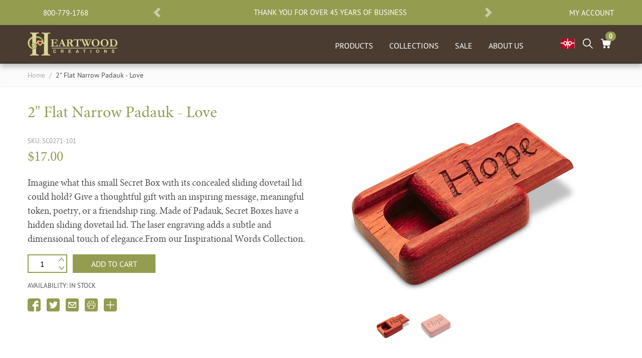

--- FILE ---
content_type: text/html; charset=utf-8
request_url: https://heartwood.com/products/secret-boxes-love-sc0271-101
body_size: 27415
content:
<!doctype html>
<html lang="en">
<head>
  <meta charset="utf-8">
  <meta http-equiv="X-UA-Compatible" content="IE=edge">
  <meta name="viewport" content="width=device-width,initial-scale=1">
  <meta name="theme-color" content=""><meta name="p:domain_verify" content="78d6d97ff1371123ac9d20590e003ce5"/><meta name="google-site-verification" content="eY8wb9mR9QecsW1Sdu9IjPXZriPneSR5MWcAoFuXW7o" />
  <link rel="canonical" href="https://heartwood.com/products/secret-boxes-love-sc0271-101"><link rel="shortcut icon" href="//heartwood.com/cdn/shop/files/favicon_32x32.png?v=1613541118" type="image/png"><title>Engraved Love | Secret Boxes, SC0271-101
&ndash; Heartwood</title><meta name="description" data-info="0" content="Love engraved secret box is handcrafted from the finest padauk, and this unique and elegant design will confuse and amaze your friends.">
<link type="text/css" href="//heartwood.com/cdn/shop/t/3/assets/layout.theme.css?v=153618691212722886881676428590" rel="stylesheet"><link type="text/css" href="//heartwood.com/cdn/shop/t/3/assets/layout.theme.styleLiquid.scss.css?v=61312488300862226251661623498" rel="stylesheet">
<script type="text/javascript" src="//heartwood.com/cdn/shop/t/3/assets/vendors@layout.theme.js?v=131243622070131463961591646936" defer="defer"></script><script type="text/javascript" src="//heartwood.com/cdn/shop/t/3/assets/layout.theme.js?v=108810207822682332921591984263" defer="defer"></script><script>window.performance && window.performance.mark && window.performance.mark('shopify.content_for_header.start');</script><meta name="google-site-verification" content="0lyH5n6OMGpAY6PeQ-QSV2_StFIqEVqbJQBDRFM7XAY">
<meta id="shopify-digital-wallet" name="shopify-digital-wallet" content="/29197336681/digital_wallets/dialog">
<meta name="shopify-checkout-api-token" content="177ab1c113b79f878ccaa4cc3c539717">
<meta id="in-context-paypal-metadata" data-shop-id="29197336681" data-venmo-supported="false" data-environment="production" data-locale="en_US" data-paypal-v4="true" data-currency="USD">
<link rel="alternate" type="application/json+oembed" href="https://heartwood.com/products/secret-boxes-love-sc0271-101.oembed">
<script async="async" src="/checkouts/internal/preloads.js?locale=en-US"></script>
<link rel="preconnect" href="https://shop.app" crossorigin="anonymous">
<script async="async" src="https://shop.app/checkouts/internal/preloads.js?locale=en-US&shop_id=29197336681" crossorigin="anonymous"></script>
<script id="apple-pay-shop-capabilities" type="application/json">{"shopId":29197336681,"countryCode":"US","currencyCode":"USD","merchantCapabilities":["supports3DS"],"merchantId":"gid:\/\/shopify\/Shop\/29197336681","merchantName":"Heartwood","requiredBillingContactFields":["postalAddress","email","phone"],"requiredShippingContactFields":["postalAddress","email","phone"],"shippingType":"shipping","supportedNetworks":["visa","masterCard","amex","discover","elo","jcb"],"total":{"type":"pending","label":"Heartwood","amount":"1.00"},"shopifyPaymentsEnabled":true,"supportsSubscriptions":true}</script>
<script id="shopify-features" type="application/json">{"accessToken":"177ab1c113b79f878ccaa4cc3c539717","betas":["rich-media-storefront-analytics"],"domain":"heartwood.com","predictiveSearch":true,"shopId":29197336681,"locale":"en"}</script>
<script>var Shopify = Shopify || {};
Shopify.shop = "heartwood-retail.myshopify.com";
Shopify.locale = "en";
Shopify.currency = {"active":"USD","rate":"1.0"};
Shopify.country = "US";
Shopify.theme = {"name":"6-8-2020 Live Retail","id":82068144233,"schema_name":"Heartwood Shopify","schema_version":"1.0.0","theme_store_id":null,"role":"main"};
Shopify.theme.handle = "null";
Shopify.theme.style = {"id":null,"handle":null};
Shopify.cdnHost = "heartwood.com/cdn";
Shopify.routes = Shopify.routes || {};
Shopify.routes.root = "/";</script>
<script type="module">!function(o){(o.Shopify=o.Shopify||{}).modules=!0}(window);</script>
<script>!function(o){function n(){var o=[];function n(){o.push(Array.prototype.slice.apply(arguments))}return n.q=o,n}var t=o.Shopify=o.Shopify||{};t.loadFeatures=n(),t.autoloadFeatures=n()}(window);</script>
<script>
  window.ShopifyPay = window.ShopifyPay || {};
  window.ShopifyPay.apiHost = "shop.app\/pay";
  window.ShopifyPay.redirectState = null;
</script>
<script id="shop-js-analytics" type="application/json">{"pageType":"product"}</script>
<script defer="defer" async type="module" src="//heartwood.com/cdn/shopifycloud/shop-js/modules/v2/client.init-shop-cart-sync_IZsNAliE.en.esm.js"></script>
<script defer="defer" async type="module" src="//heartwood.com/cdn/shopifycloud/shop-js/modules/v2/chunk.common_0OUaOowp.esm.js"></script>
<script type="module">
  await import("//heartwood.com/cdn/shopifycloud/shop-js/modules/v2/client.init-shop-cart-sync_IZsNAliE.en.esm.js");
await import("//heartwood.com/cdn/shopifycloud/shop-js/modules/v2/chunk.common_0OUaOowp.esm.js");

  window.Shopify.SignInWithShop?.initShopCartSync?.({"fedCMEnabled":true,"windoidEnabled":true});

</script>
<script>
  window.Shopify = window.Shopify || {};
  if (!window.Shopify.featureAssets) window.Shopify.featureAssets = {};
  window.Shopify.featureAssets['shop-js'] = {"shop-cart-sync":["modules/v2/client.shop-cart-sync_DLOhI_0X.en.esm.js","modules/v2/chunk.common_0OUaOowp.esm.js"],"init-fed-cm":["modules/v2/client.init-fed-cm_C6YtU0w6.en.esm.js","modules/v2/chunk.common_0OUaOowp.esm.js"],"shop-button":["modules/v2/client.shop-button_BCMx7GTG.en.esm.js","modules/v2/chunk.common_0OUaOowp.esm.js"],"shop-cash-offers":["modules/v2/client.shop-cash-offers_BT26qb5j.en.esm.js","modules/v2/chunk.common_0OUaOowp.esm.js","modules/v2/chunk.modal_CGo_dVj3.esm.js"],"init-windoid":["modules/v2/client.init-windoid_B9PkRMql.en.esm.js","modules/v2/chunk.common_0OUaOowp.esm.js"],"init-shop-email-lookup-coordinator":["modules/v2/client.init-shop-email-lookup-coordinator_DZkqjsbU.en.esm.js","modules/v2/chunk.common_0OUaOowp.esm.js"],"shop-toast-manager":["modules/v2/client.shop-toast-manager_Di2EnuM7.en.esm.js","modules/v2/chunk.common_0OUaOowp.esm.js"],"shop-login-button":["modules/v2/client.shop-login-button_BtqW_SIO.en.esm.js","modules/v2/chunk.common_0OUaOowp.esm.js","modules/v2/chunk.modal_CGo_dVj3.esm.js"],"avatar":["modules/v2/client.avatar_BTnouDA3.en.esm.js"],"pay-button":["modules/v2/client.pay-button_CWa-C9R1.en.esm.js","modules/v2/chunk.common_0OUaOowp.esm.js"],"init-shop-cart-sync":["modules/v2/client.init-shop-cart-sync_IZsNAliE.en.esm.js","modules/v2/chunk.common_0OUaOowp.esm.js"],"init-customer-accounts":["modules/v2/client.init-customer-accounts_DenGwJTU.en.esm.js","modules/v2/client.shop-login-button_BtqW_SIO.en.esm.js","modules/v2/chunk.common_0OUaOowp.esm.js","modules/v2/chunk.modal_CGo_dVj3.esm.js"],"init-shop-for-new-customer-accounts":["modules/v2/client.init-shop-for-new-customer-accounts_JdHXxpS9.en.esm.js","modules/v2/client.shop-login-button_BtqW_SIO.en.esm.js","modules/v2/chunk.common_0OUaOowp.esm.js","modules/v2/chunk.modal_CGo_dVj3.esm.js"],"init-customer-accounts-sign-up":["modules/v2/client.init-customer-accounts-sign-up_D6__K_p8.en.esm.js","modules/v2/client.shop-login-button_BtqW_SIO.en.esm.js","modules/v2/chunk.common_0OUaOowp.esm.js","modules/v2/chunk.modal_CGo_dVj3.esm.js"],"checkout-modal":["modules/v2/client.checkout-modal_C_ZQDY6s.en.esm.js","modules/v2/chunk.common_0OUaOowp.esm.js","modules/v2/chunk.modal_CGo_dVj3.esm.js"],"shop-follow-button":["modules/v2/client.shop-follow-button_XetIsj8l.en.esm.js","modules/v2/chunk.common_0OUaOowp.esm.js","modules/v2/chunk.modal_CGo_dVj3.esm.js"],"lead-capture":["modules/v2/client.lead-capture_DvA72MRN.en.esm.js","modules/v2/chunk.common_0OUaOowp.esm.js","modules/v2/chunk.modal_CGo_dVj3.esm.js"],"shop-login":["modules/v2/client.shop-login_ClXNxyh6.en.esm.js","modules/v2/chunk.common_0OUaOowp.esm.js","modules/v2/chunk.modal_CGo_dVj3.esm.js"],"payment-terms":["modules/v2/client.payment-terms_CNlwjfZz.en.esm.js","modules/v2/chunk.common_0OUaOowp.esm.js","modules/v2/chunk.modal_CGo_dVj3.esm.js"]};
</script>
<script>(function() {
  var isLoaded = false;
  function asyncLoad() {
    if (isLoaded) return;
    isLoaded = true;
    var urls = ["https:\/\/scripttags.jst.ai\/shopify_justuno_29197336681_adc03240-ff42-11ea-b89e-c9718a0effb3.js?shop=heartwood-retail.myshopify.com","https:\/\/swymv3starter-01.azureedge.net\/code\/swym-shopify.js?shop=heartwood-retail.myshopify.com","https:\/\/customerprofiler.websoulinfotech.com\/assets\/js\/profile.min.js?shop=heartwood-retail.myshopify.com","https:\/\/customerprofiler.websoulinfotech.com\/assets\/js\/profile.min.js?shop=heartwood-retail.myshopify.com","https:\/\/static.klaviyo.com\/onsite\/js\/LmXwp9\/klaviyo.js?company_id=LmXwp9\u0026shop=heartwood-retail.myshopify.com"];
    for (var i = 0; i < urls.length; i++) {
      var s = document.createElement('script');
      s.type = 'text/javascript';
      s.async = true;
      s.src = urls[i];
      var x = document.getElementsByTagName('script')[0];
      x.parentNode.insertBefore(s, x);
    }
  };
  if(window.attachEvent) {
    window.attachEvent('onload', asyncLoad);
  } else {
    window.addEventListener('load', asyncLoad, false);
  }
})();</script>
<script id="__st">var __st={"a":29197336681,"offset":-21600,"reqid":"1bea4718-b296-40ac-b1e8-2549c8fa59bc-1768491194","pageurl":"heartwood.com\/products\/secret-boxes-love-sc0271-101","u":"ac4bb5a40e28","p":"product","rtyp":"product","rid":7389220208833};</script>
<script>window.ShopifyPaypalV4VisibilityTracking = true;</script>
<script id="captcha-bootstrap">!function(){'use strict';const t='contact',e='account',n='new_comment',o=[[t,t],['blogs',n],['comments',n],[t,'customer']],c=[[e,'customer_login'],[e,'guest_login'],[e,'recover_customer_password'],[e,'create_customer']],r=t=>t.map((([t,e])=>`form[action*='/${t}']:not([data-nocaptcha='true']) input[name='form_type'][value='${e}']`)).join(','),a=t=>()=>t?[...document.querySelectorAll(t)].map((t=>t.form)):[];function s(){const t=[...o],e=r(t);return a(e)}const i='password',u='form_key',d=['recaptcha-v3-token','g-recaptcha-response','h-captcha-response',i],f=()=>{try{return window.sessionStorage}catch{return}},m='__shopify_v',_=t=>t.elements[u];function p(t,e,n=!1){try{const o=window.sessionStorage,c=JSON.parse(o.getItem(e)),{data:r}=function(t){const{data:e,action:n}=t;return t[m]||n?{data:e,action:n}:{data:t,action:n}}(c);for(const[e,n]of Object.entries(r))t.elements[e]&&(t.elements[e].value=n);n&&o.removeItem(e)}catch(o){console.error('form repopulation failed',{error:o})}}const l='form_type',E='cptcha';function T(t){t.dataset[E]=!0}const w=window,h=w.document,L='Shopify',v='ce_forms',y='captcha';let A=!1;((t,e)=>{const n=(g='f06e6c50-85a8-45c8-87d0-21a2b65856fe',I='https://cdn.shopify.com/shopifycloud/storefront-forms-hcaptcha/ce_storefront_forms_captcha_hcaptcha.v1.5.2.iife.js',D={infoText:'Protected by hCaptcha',privacyText:'Privacy',termsText:'Terms'},(t,e,n)=>{const o=w[L][v],c=o.bindForm;if(c)return c(t,g,e,D).then(n);var r;o.q.push([[t,g,e,D],n]),r=I,A||(h.body.append(Object.assign(h.createElement('script'),{id:'captcha-provider',async:!0,src:r})),A=!0)});var g,I,D;w[L]=w[L]||{},w[L][v]=w[L][v]||{},w[L][v].q=[],w[L][y]=w[L][y]||{},w[L][y].protect=function(t,e){n(t,void 0,e),T(t)},Object.freeze(w[L][y]),function(t,e,n,w,h,L){const[v,y,A,g]=function(t,e,n){const i=e?o:[],u=t?c:[],d=[...i,...u],f=r(d),m=r(i),_=r(d.filter((([t,e])=>n.includes(e))));return[a(f),a(m),a(_),s()]}(w,h,L),I=t=>{const e=t.target;return e instanceof HTMLFormElement?e:e&&e.form},D=t=>v().includes(t);t.addEventListener('submit',(t=>{const e=I(t);if(!e)return;const n=D(e)&&!e.dataset.hcaptchaBound&&!e.dataset.recaptchaBound,o=_(e),c=g().includes(e)&&(!o||!o.value);(n||c)&&t.preventDefault(),c&&!n&&(function(t){try{if(!f())return;!function(t){const e=f();if(!e)return;const n=_(t);if(!n)return;const o=n.value;o&&e.removeItem(o)}(t);const e=Array.from(Array(32),(()=>Math.random().toString(36)[2])).join('');!function(t,e){_(t)||t.append(Object.assign(document.createElement('input'),{type:'hidden',name:u})),t.elements[u].value=e}(t,e),function(t,e){const n=f();if(!n)return;const o=[...t.querySelectorAll(`input[type='${i}']`)].map((({name:t})=>t)),c=[...d,...o],r={};for(const[a,s]of new FormData(t).entries())c.includes(a)||(r[a]=s);n.setItem(e,JSON.stringify({[m]:1,action:t.action,data:r}))}(t,e)}catch(e){console.error('failed to persist form',e)}}(e),e.submit())}));const S=(t,e)=>{t&&!t.dataset[E]&&(n(t,e.some((e=>e===t))),T(t))};for(const o of['focusin','change'])t.addEventListener(o,(t=>{const e=I(t);D(e)&&S(e,y())}));const B=e.get('form_key'),M=e.get(l),P=B&&M;t.addEventListener('DOMContentLoaded',(()=>{const t=y();if(P)for(const e of t)e.elements[l].value===M&&p(e,B);[...new Set([...A(),...v().filter((t=>'true'===t.dataset.shopifyCaptcha))])].forEach((e=>S(e,t)))}))}(h,new URLSearchParams(w.location.search),n,t,e,['guest_login'])})(!1,!0)}();</script>
<script integrity="sha256-4kQ18oKyAcykRKYeNunJcIwy7WH5gtpwJnB7kiuLZ1E=" data-source-attribution="shopify.loadfeatures" defer="defer" src="//heartwood.com/cdn/shopifycloud/storefront/assets/storefront/load_feature-a0a9edcb.js" crossorigin="anonymous"></script>
<script crossorigin="anonymous" defer="defer" src="//heartwood.com/cdn/shopifycloud/storefront/assets/shopify_pay/storefront-65b4c6d7.js?v=20250812"></script>
<script data-source-attribution="shopify.dynamic_checkout.dynamic.init">var Shopify=Shopify||{};Shopify.PaymentButton=Shopify.PaymentButton||{isStorefrontPortableWallets:!0,init:function(){window.Shopify.PaymentButton.init=function(){};var t=document.createElement("script");t.src="https://heartwood.com/cdn/shopifycloud/portable-wallets/latest/portable-wallets.en.js",t.type="module",document.head.appendChild(t)}};
</script>
<script data-source-attribution="shopify.dynamic_checkout.buyer_consent">
  function portableWalletsHideBuyerConsent(e){var t=document.getElementById("shopify-buyer-consent"),n=document.getElementById("shopify-subscription-policy-button");t&&n&&(t.classList.add("hidden"),t.setAttribute("aria-hidden","true"),n.removeEventListener("click",e))}function portableWalletsShowBuyerConsent(e){var t=document.getElementById("shopify-buyer-consent"),n=document.getElementById("shopify-subscription-policy-button");t&&n&&(t.classList.remove("hidden"),t.removeAttribute("aria-hidden"),n.addEventListener("click",e))}window.Shopify?.PaymentButton&&(window.Shopify.PaymentButton.hideBuyerConsent=portableWalletsHideBuyerConsent,window.Shopify.PaymentButton.showBuyerConsent=portableWalletsShowBuyerConsent);
</script>
<script data-source-attribution="shopify.dynamic_checkout.cart.bootstrap">document.addEventListener("DOMContentLoaded",(function(){function t(){return document.querySelector("shopify-accelerated-checkout-cart, shopify-accelerated-checkout")}if(t())Shopify.PaymentButton.init();else{new MutationObserver((function(e,n){t()&&(Shopify.PaymentButton.init(),n.disconnect())})).observe(document.body,{childList:!0,subtree:!0})}}));
</script>
<link id="shopify-accelerated-checkout-styles" rel="stylesheet" media="screen" href="https://heartwood.com/cdn/shopifycloud/portable-wallets/latest/accelerated-checkout-backwards-compat.css" crossorigin="anonymous">
<style id="shopify-accelerated-checkout-cart">
        #shopify-buyer-consent {
  margin-top: 1em;
  display: inline-block;
  width: 100%;
}

#shopify-buyer-consent.hidden {
  display: none;
}

#shopify-subscription-policy-button {
  background: none;
  border: none;
  padding: 0;
  text-decoration: underline;
  font-size: inherit;
  cursor: pointer;
}

#shopify-subscription-policy-button::before {
  box-shadow: none;
}

      </style>

<script>window.performance && window.performance.mark && window.performance.mark('shopify.content_for_header.end');</script>
<style data-id="bc-sf-filter-style" type="text/css">
      #bc-sf-filter-options-wrapper .bc-sf-filter-option-block .bc-sf-filter-block-title h3,
      #bc-sf-filter-tree-h .bc-sf-filter-option-block .bc-sf-filter-block-title a {color: rgba(148,156,80,1) !important;font-size: 16px !important;font-weight: 400 !important;text-transform: uppercase !important;font-family: 'pt_sans_narrowbold', sans-serif; !important;}
    
     .bc-sf-filter-option-block .bc-sf-filter-block-title h3>span:before {border-top-color: rgba(148,156,80,1) !important;}
      .bc-sf-filter-option-block .bc-sf-filter-block-title h3>span.up:before {border-bottom-color: rgba(148,156,80,1) !important;}
    
      #bc-sf-filter-options-wrapper .bc-sf-filter-option-block .bc-sf-filter-block-content ul li a,
      #bc-sf-filter-tree-h .bc-sf-filter-option-block .bc-sf-filter-block-content ul li a,
      .bc-sf-filter-option-block-sub_category .bc-sf-filter-block-content ul li h3 a,
      .bc-sf-filter-selection-wrapper .bc-sf-filter-selected-items .selected-item>a,
      .bc-sf-filter-selection-wrapper .bc-sf-filter-block-title h3,
      .bc-sf-filter-clear, 
      .bc-sf-filter-clear-all{}
    
      .bc-sf-filter-option-block-sub_category .bc-sf-filter-option-single-list li span.sub-icon:before {}
      .bc-sf-filter-option-block-sub_category .bc-sf-filter-option-single-list li span.sub-icon.sub-up:before {}

      #bc-sf-filter-tree-mobile button {}
    </style><link href="//heartwood.com/cdn/shop/t/3/assets/bc-sf-filter.scss.css?v=142406410110975704091610992309" rel="stylesheet" type="text/css" media="all" /><script>
    
    
    
    
    var gsf_conversion_data = {page_type : 'product', event : 'view_item', data : {product_data : [{variant_id : 42038000451777, product_id : 7389220208833, name : "2&quot; Flat Narrow Padauk - Love", price : "17.00", currency : "USD", sku : "SC0271-101", brand : "Heartwood Creations", variant : "Default Title", category : "Secret Boxes"}], total_price : "17.00", shop_currency : "USD"}};
    
</script>
<meta property="og:image" content="https://cdn.shopify.com/s/files/1/0291/9733/6681/files/SC0271-101-IMG1-laser-secret-box-padauk.jpg?v=1744304737" />
<meta property="og:image:secure_url" content="https://cdn.shopify.com/s/files/1/0291/9733/6681/files/SC0271-101-IMG1-laser-secret-box-padauk.jpg?v=1744304737" />
<meta property="og:image:width" content="1000" />
<meta property="og:image:height" content="750" />
<meta property="og:image:alt" content="Top View of a 2" Flat Narrow Padauk with laser engraved image of Love" />
<link href="https://monorail-edge.shopifysvc.com" rel="dns-prefetch">
<script>(function(){if ("sendBeacon" in navigator && "performance" in window) {try {var session_token_from_headers = performance.getEntriesByType('navigation')[0].serverTiming.find(x => x.name == '_s').description;} catch {var session_token_from_headers = undefined;}var session_cookie_matches = document.cookie.match(/_shopify_s=([^;]*)/);var session_token_from_cookie = session_cookie_matches && session_cookie_matches.length === 2 ? session_cookie_matches[1] : "";var session_token = session_token_from_headers || session_token_from_cookie || "";function handle_abandonment_event(e) {var entries = performance.getEntries().filter(function(entry) {return /monorail-edge.shopifysvc.com/.test(entry.name);});if (!window.abandonment_tracked && entries.length === 0) {window.abandonment_tracked = true;var currentMs = Date.now();var navigation_start = performance.timing.navigationStart;var payload = {shop_id: 29197336681,url: window.location.href,navigation_start,duration: currentMs - navigation_start,session_token,page_type: "product"};window.navigator.sendBeacon("https://monorail-edge.shopifysvc.com/v1/produce", JSON.stringify({schema_id: "online_store_buyer_site_abandonment/1.1",payload: payload,metadata: {event_created_at_ms: currentMs,event_sent_at_ms: currentMs}}));}}window.addEventListener('pagehide', handle_abandonment_event);}}());</script>
<script id="web-pixels-manager-setup">(function e(e,d,r,n,o){if(void 0===o&&(o={}),!Boolean(null===(a=null===(i=window.Shopify)||void 0===i?void 0:i.analytics)||void 0===a?void 0:a.replayQueue)){var i,a;window.Shopify=window.Shopify||{};var t=window.Shopify;t.analytics=t.analytics||{};var s=t.analytics;s.replayQueue=[],s.publish=function(e,d,r){return s.replayQueue.push([e,d,r]),!0};try{self.performance.mark("wpm:start")}catch(e){}var l=function(){var e={modern:/Edge?\/(1{2}[4-9]|1[2-9]\d|[2-9]\d{2}|\d{4,})\.\d+(\.\d+|)|Firefox\/(1{2}[4-9]|1[2-9]\d|[2-9]\d{2}|\d{4,})\.\d+(\.\d+|)|Chrom(ium|e)\/(9{2}|\d{3,})\.\d+(\.\d+|)|(Maci|X1{2}).+ Version\/(15\.\d+|(1[6-9]|[2-9]\d|\d{3,})\.\d+)([,.]\d+|)( \(\w+\)|)( Mobile\/\w+|) Safari\/|Chrome.+OPR\/(9{2}|\d{3,})\.\d+\.\d+|(CPU[ +]OS|iPhone[ +]OS|CPU[ +]iPhone|CPU IPhone OS|CPU iPad OS)[ +]+(15[._]\d+|(1[6-9]|[2-9]\d|\d{3,})[._]\d+)([._]\d+|)|Android:?[ /-](13[3-9]|1[4-9]\d|[2-9]\d{2}|\d{4,})(\.\d+|)(\.\d+|)|Android.+Firefox\/(13[5-9]|1[4-9]\d|[2-9]\d{2}|\d{4,})\.\d+(\.\d+|)|Android.+Chrom(ium|e)\/(13[3-9]|1[4-9]\d|[2-9]\d{2}|\d{4,})\.\d+(\.\d+|)|SamsungBrowser\/([2-9]\d|\d{3,})\.\d+/,legacy:/Edge?\/(1[6-9]|[2-9]\d|\d{3,})\.\d+(\.\d+|)|Firefox\/(5[4-9]|[6-9]\d|\d{3,})\.\d+(\.\d+|)|Chrom(ium|e)\/(5[1-9]|[6-9]\d|\d{3,})\.\d+(\.\d+|)([\d.]+$|.*Safari\/(?![\d.]+ Edge\/[\d.]+$))|(Maci|X1{2}).+ Version\/(10\.\d+|(1[1-9]|[2-9]\d|\d{3,})\.\d+)([,.]\d+|)( \(\w+\)|)( Mobile\/\w+|) Safari\/|Chrome.+OPR\/(3[89]|[4-9]\d|\d{3,})\.\d+\.\d+|(CPU[ +]OS|iPhone[ +]OS|CPU[ +]iPhone|CPU IPhone OS|CPU iPad OS)[ +]+(10[._]\d+|(1[1-9]|[2-9]\d|\d{3,})[._]\d+)([._]\d+|)|Android:?[ /-](13[3-9]|1[4-9]\d|[2-9]\d{2}|\d{4,})(\.\d+|)(\.\d+|)|Mobile Safari.+OPR\/([89]\d|\d{3,})\.\d+\.\d+|Android.+Firefox\/(13[5-9]|1[4-9]\d|[2-9]\d{2}|\d{4,})\.\d+(\.\d+|)|Android.+Chrom(ium|e)\/(13[3-9]|1[4-9]\d|[2-9]\d{2}|\d{4,})\.\d+(\.\d+|)|Android.+(UC? ?Browser|UCWEB|U3)[ /]?(15\.([5-9]|\d{2,})|(1[6-9]|[2-9]\d|\d{3,})\.\d+)\.\d+|SamsungBrowser\/(5\.\d+|([6-9]|\d{2,})\.\d+)|Android.+MQ{2}Browser\/(14(\.(9|\d{2,})|)|(1[5-9]|[2-9]\d|\d{3,})(\.\d+|))(\.\d+|)|K[Aa][Ii]OS\/(3\.\d+|([4-9]|\d{2,})\.\d+)(\.\d+|)/},d=e.modern,r=e.legacy,n=navigator.userAgent;return n.match(d)?"modern":n.match(r)?"legacy":"unknown"}(),u="modern"===l?"modern":"legacy",c=(null!=n?n:{modern:"",legacy:""})[u],f=function(e){return[e.baseUrl,"/wpm","/b",e.hashVersion,"modern"===e.buildTarget?"m":"l",".js"].join("")}({baseUrl:d,hashVersion:r,buildTarget:u}),m=function(e){var d=e.version,r=e.bundleTarget,n=e.surface,o=e.pageUrl,i=e.monorailEndpoint;return{emit:function(e){var a=e.status,t=e.errorMsg,s=(new Date).getTime(),l=JSON.stringify({metadata:{event_sent_at_ms:s},events:[{schema_id:"web_pixels_manager_load/3.1",payload:{version:d,bundle_target:r,page_url:o,status:a,surface:n,error_msg:t},metadata:{event_created_at_ms:s}}]});if(!i)return console&&console.warn&&console.warn("[Web Pixels Manager] No Monorail endpoint provided, skipping logging."),!1;try{return self.navigator.sendBeacon.bind(self.navigator)(i,l)}catch(e){}var u=new XMLHttpRequest;try{return u.open("POST",i,!0),u.setRequestHeader("Content-Type","text/plain"),u.send(l),!0}catch(e){return console&&console.warn&&console.warn("[Web Pixels Manager] Got an unhandled error while logging to Monorail."),!1}}}}({version:r,bundleTarget:l,surface:e.surface,pageUrl:self.location.href,monorailEndpoint:e.monorailEndpoint});try{o.browserTarget=l,function(e){var d=e.src,r=e.async,n=void 0===r||r,o=e.onload,i=e.onerror,a=e.sri,t=e.scriptDataAttributes,s=void 0===t?{}:t,l=document.createElement("script"),u=document.querySelector("head"),c=document.querySelector("body");if(l.async=n,l.src=d,a&&(l.integrity=a,l.crossOrigin="anonymous"),s)for(var f in s)if(Object.prototype.hasOwnProperty.call(s,f))try{l.dataset[f]=s[f]}catch(e){}if(o&&l.addEventListener("load",o),i&&l.addEventListener("error",i),u)u.appendChild(l);else{if(!c)throw new Error("Did not find a head or body element to append the script");c.appendChild(l)}}({src:f,async:!0,onload:function(){if(!function(){var e,d;return Boolean(null===(d=null===(e=window.Shopify)||void 0===e?void 0:e.analytics)||void 0===d?void 0:d.initialized)}()){var d=window.webPixelsManager.init(e)||void 0;if(d){var r=window.Shopify.analytics;r.replayQueue.forEach((function(e){var r=e[0],n=e[1],o=e[2];d.publishCustomEvent(r,n,o)})),r.replayQueue=[],r.publish=d.publishCustomEvent,r.visitor=d.visitor,r.initialized=!0}}},onerror:function(){return m.emit({status:"failed",errorMsg:"".concat(f," has failed to load")})},sri:function(e){var d=/^sha384-[A-Za-z0-9+/=]+$/;return"string"==typeof e&&d.test(e)}(c)?c:"",scriptDataAttributes:o}),m.emit({status:"loading"})}catch(e){m.emit({status:"failed",errorMsg:(null==e?void 0:e.message)||"Unknown error"})}}})({shopId: 29197336681,storefrontBaseUrl: "https://heartwood.com",extensionsBaseUrl: "https://extensions.shopifycdn.com/cdn/shopifycloud/web-pixels-manager",monorailEndpoint: "https://monorail-edge.shopifysvc.com/unstable/produce_batch",surface: "storefront-renderer",enabledBetaFlags: ["2dca8a86"],webPixelsConfigList: [{"id":"1506083009","configuration":"{\"accountID\":\"LmXwp9\",\"webPixelConfig\":\"eyJlbmFibGVBZGRlZFRvQ2FydEV2ZW50cyI6IHRydWV9\"}","eventPayloadVersion":"v1","runtimeContext":"STRICT","scriptVersion":"524f6c1ee37bacdca7657a665bdca589","type":"APP","apiClientId":123074,"privacyPurposes":["ANALYTICS","MARKETING"],"dataSharingAdjustments":{"protectedCustomerApprovalScopes":["read_customer_address","read_customer_email","read_customer_name","read_customer_personal_data","read_customer_phone"]}},{"id":"1210712257","configuration":"{\"account_ID\":\"176102\",\"google_analytics_tracking_tag\":\"1\",\"measurement_id\":\"2\",\"api_secret\":\"3\",\"shop_settings\":\"{\\\"custom_pixel_script\\\":\\\"https:\\\\\\\/\\\\\\\/storage.googleapis.com\\\\\\\/gsf-scripts\\\\\\\/custom-pixels\\\\\\\/heartwood-retail.js\\\"}\"}","eventPayloadVersion":"v1","runtimeContext":"LAX","scriptVersion":"c6b888297782ed4a1cba19cda43d6625","type":"APP","apiClientId":1558137,"privacyPurposes":[],"dataSharingAdjustments":{"protectedCustomerApprovalScopes":["read_customer_address","read_customer_email","read_customer_name","read_customer_personal_data","read_customer_phone"]}},{"id":"497582273","configuration":"{\"config\":\"{\\\"pixel_id\\\":\\\"AW-977068670\\\",\\\"target_country\\\":\\\"US\\\",\\\"gtag_events\\\":[{\\\"type\\\":\\\"begin_checkout\\\",\\\"action_label\\\":\\\"AW-977068670\\\/wptbCI-WvdcBEP7E89ED\\\"},{\\\"type\\\":\\\"search\\\",\\\"action_label\\\":\\\"AW-977068670\\\/7c-8CJKWvdcBEP7E89ED\\\"},{\\\"type\\\":\\\"view_item\\\",\\\"action_label\\\":[\\\"AW-977068670\\\/IL98CImWvdcBEP7E89ED\\\",\\\"MC-34DL287RJ7\\\"]},{\\\"type\\\":\\\"purchase\\\",\\\"action_label\\\":[\\\"AW-977068670\\\/PZQqCKKOvdcBEP7E89ED\\\",\\\"MC-34DL287RJ7\\\"]},{\\\"type\\\":\\\"page_view\\\",\\\"action_label\\\":[\\\"AW-977068670\\\/Uf-1CJ-OvdcBEP7E89ED\\\",\\\"MC-34DL287RJ7\\\"]},{\\\"type\\\":\\\"add_payment_info\\\",\\\"action_label\\\":\\\"AW-977068670\\\/L1-ACJWWvdcBEP7E89ED\\\"},{\\\"type\\\":\\\"add_to_cart\\\",\\\"action_label\\\":\\\"AW-977068670\\\/lVE6CIyWvdcBEP7E89ED\\\"}],\\\"enable_monitoring_mode\\\":false}\"}","eventPayloadVersion":"v1","runtimeContext":"OPEN","scriptVersion":"b2a88bafab3e21179ed38636efcd8a93","type":"APP","apiClientId":1780363,"privacyPurposes":[],"dataSharingAdjustments":{"protectedCustomerApprovalScopes":["read_customer_address","read_customer_email","read_customer_name","read_customer_personal_data","read_customer_phone"]}},{"id":"112427201","configuration":"{\"tagID\":\"2613873438978\"}","eventPayloadVersion":"v1","runtimeContext":"STRICT","scriptVersion":"18031546ee651571ed29edbe71a3550b","type":"APP","apiClientId":3009811,"privacyPurposes":["ANALYTICS","MARKETING","SALE_OF_DATA"],"dataSharingAdjustments":{"protectedCustomerApprovalScopes":["read_customer_address","read_customer_email","read_customer_name","read_customer_personal_data","read_customer_phone"]}},{"id":"58818753","eventPayloadVersion":"v1","runtimeContext":"LAX","scriptVersion":"1","type":"CUSTOM","privacyPurposes":["MARKETING"],"name":"Meta pixel (migrated)"},{"id":"shopify-app-pixel","configuration":"{}","eventPayloadVersion":"v1","runtimeContext":"STRICT","scriptVersion":"0450","apiClientId":"shopify-pixel","type":"APP","privacyPurposes":["ANALYTICS","MARKETING"]},{"id":"shopify-custom-pixel","eventPayloadVersion":"v1","runtimeContext":"LAX","scriptVersion":"0450","apiClientId":"shopify-pixel","type":"CUSTOM","privacyPurposes":["ANALYTICS","MARKETING"]}],isMerchantRequest: false,initData: {"shop":{"name":"Heartwood","paymentSettings":{"currencyCode":"USD"},"myshopifyDomain":"heartwood-retail.myshopify.com","countryCode":"US","storefrontUrl":"https:\/\/heartwood.com"},"customer":null,"cart":null,"checkout":null,"productVariants":[{"price":{"amount":17.0,"currencyCode":"USD"},"product":{"title":"2\" Flat Narrow Padauk - Love","vendor":"Heartwood Creations","id":"7389220208833","untranslatedTitle":"2\" Flat Narrow Padauk - Love","url":"\/products\/secret-boxes-love-sc0271-101","type":"Secret Boxes"},"id":"42038000451777","image":{"src":"\/\/heartwood.com\/cdn\/shop\/files\/SC0271-101-IMG1-laser-secret-box-padauk.jpg?v=1744304737"},"sku":"SC0271-101","title":"Default Title","untranslatedTitle":"Default Title"}],"purchasingCompany":null},},"https://heartwood.com/cdn","7cecd0b6w90c54c6cpe92089d5m57a67346",{"modern":"","legacy":""},{"shopId":"29197336681","storefrontBaseUrl":"https:\/\/heartwood.com","extensionBaseUrl":"https:\/\/extensions.shopifycdn.com\/cdn\/shopifycloud\/web-pixels-manager","surface":"storefront-renderer","enabledBetaFlags":"[\"2dca8a86\"]","isMerchantRequest":"false","hashVersion":"7cecd0b6w90c54c6cpe92089d5m57a67346","publish":"custom","events":"[[\"page_viewed\",{}],[\"product_viewed\",{\"productVariant\":{\"price\":{\"amount\":17.0,\"currencyCode\":\"USD\"},\"product\":{\"title\":\"2\\\" Flat Narrow Padauk - Love\",\"vendor\":\"Heartwood Creations\",\"id\":\"7389220208833\",\"untranslatedTitle\":\"2\\\" Flat Narrow Padauk - Love\",\"url\":\"\/products\/secret-boxes-love-sc0271-101\",\"type\":\"Secret Boxes\"},\"id\":\"42038000451777\",\"image\":{\"src\":\"\/\/heartwood.com\/cdn\/shop\/files\/SC0271-101-IMG1-laser-secret-box-padauk.jpg?v=1744304737\"},\"sku\":\"SC0271-101\",\"title\":\"Default Title\",\"untranslatedTitle\":\"Default Title\"}}]]"});</script><script>
  window.ShopifyAnalytics = window.ShopifyAnalytics || {};
  window.ShopifyAnalytics.meta = window.ShopifyAnalytics.meta || {};
  window.ShopifyAnalytics.meta.currency = 'USD';
  var meta = {"product":{"id":7389220208833,"gid":"gid:\/\/shopify\/Product\/7389220208833","vendor":"Heartwood Creations","type":"Secret Boxes","handle":"secret-boxes-love-sc0271-101","variants":[{"id":42038000451777,"price":1700,"name":"2\" Flat Narrow Padauk - Love","public_title":null,"sku":"SC0271-101"}],"remote":false},"page":{"pageType":"product","resourceType":"product","resourceId":7389220208833,"requestId":"1bea4718-b296-40ac-b1e8-2549c8fa59bc-1768491194"}};
  for (var attr in meta) {
    window.ShopifyAnalytics.meta[attr] = meta[attr];
  }
</script>
<script class="analytics">
  (function () {
    var customDocumentWrite = function(content) {
      var jquery = null;

      if (window.jQuery) {
        jquery = window.jQuery;
      } else if (window.Checkout && window.Checkout.$) {
        jquery = window.Checkout.$;
      }

      if (jquery) {
        jquery('body').append(content);
      }
    };

    var hasLoggedConversion = function(token) {
      if (token) {
        return document.cookie.indexOf('loggedConversion=' + token) !== -1;
      }
      return false;
    }

    var setCookieIfConversion = function(token) {
      if (token) {
        var twoMonthsFromNow = new Date(Date.now());
        twoMonthsFromNow.setMonth(twoMonthsFromNow.getMonth() + 2);

        document.cookie = 'loggedConversion=' + token + '; expires=' + twoMonthsFromNow;
      }
    }

    var trekkie = window.ShopifyAnalytics.lib = window.trekkie = window.trekkie || [];
    if (trekkie.integrations) {
      return;
    }
    trekkie.methods = [
      'identify',
      'page',
      'ready',
      'track',
      'trackForm',
      'trackLink'
    ];
    trekkie.factory = function(method) {
      return function() {
        var args = Array.prototype.slice.call(arguments);
        args.unshift(method);
        trekkie.push(args);
        return trekkie;
      };
    };
    for (var i = 0; i < trekkie.methods.length; i++) {
      var key = trekkie.methods[i];
      trekkie[key] = trekkie.factory(key);
    }
    trekkie.load = function(config) {
      trekkie.config = config || {};
      trekkie.config.initialDocumentCookie = document.cookie;
      var first = document.getElementsByTagName('script')[0];
      var script = document.createElement('script');
      script.type = 'text/javascript';
      script.onerror = function(e) {
        var scriptFallback = document.createElement('script');
        scriptFallback.type = 'text/javascript';
        scriptFallback.onerror = function(error) {
                var Monorail = {
      produce: function produce(monorailDomain, schemaId, payload) {
        var currentMs = new Date().getTime();
        var event = {
          schema_id: schemaId,
          payload: payload,
          metadata: {
            event_created_at_ms: currentMs,
            event_sent_at_ms: currentMs
          }
        };
        return Monorail.sendRequest("https://" + monorailDomain + "/v1/produce", JSON.stringify(event));
      },
      sendRequest: function sendRequest(endpointUrl, payload) {
        // Try the sendBeacon API
        if (window && window.navigator && typeof window.navigator.sendBeacon === 'function' && typeof window.Blob === 'function' && !Monorail.isIos12()) {
          var blobData = new window.Blob([payload], {
            type: 'text/plain'
          });

          if (window.navigator.sendBeacon(endpointUrl, blobData)) {
            return true;
          } // sendBeacon was not successful

        } // XHR beacon

        var xhr = new XMLHttpRequest();

        try {
          xhr.open('POST', endpointUrl);
          xhr.setRequestHeader('Content-Type', 'text/plain');
          xhr.send(payload);
        } catch (e) {
          console.log(e);
        }

        return false;
      },
      isIos12: function isIos12() {
        return window.navigator.userAgent.lastIndexOf('iPhone; CPU iPhone OS 12_') !== -1 || window.navigator.userAgent.lastIndexOf('iPad; CPU OS 12_') !== -1;
      }
    };
    Monorail.produce('monorail-edge.shopifysvc.com',
      'trekkie_storefront_load_errors/1.1',
      {shop_id: 29197336681,
      theme_id: 82068144233,
      app_name: "storefront",
      context_url: window.location.href,
      source_url: "//heartwood.com/cdn/s/trekkie.storefront.cd680fe47e6c39ca5d5df5f0a32d569bc48c0f27.min.js"});

        };
        scriptFallback.async = true;
        scriptFallback.src = '//heartwood.com/cdn/s/trekkie.storefront.cd680fe47e6c39ca5d5df5f0a32d569bc48c0f27.min.js';
        first.parentNode.insertBefore(scriptFallback, first);
      };
      script.async = true;
      script.src = '//heartwood.com/cdn/s/trekkie.storefront.cd680fe47e6c39ca5d5df5f0a32d569bc48c0f27.min.js';
      first.parentNode.insertBefore(script, first);
    };
    trekkie.load(
      {"Trekkie":{"appName":"storefront","development":false,"defaultAttributes":{"shopId":29197336681,"isMerchantRequest":null,"themeId":82068144233,"themeCityHash":"17636198828836362820","contentLanguage":"en","currency":"USD","eventMetadataId":"689753c8-7650-42ab-92c5-c02232a8219c"},"isServerSideCookieWritingEnabled":true,"monorailRegion":"shop_domain","enabledBetaFlags":["65f19447"]},"Session Attribution":{},"S2S":{"facebookCapiEnabled":false,"source":"trekkie-storefront-renderer","apiClientId":580111}}
    );

    var loaded = false;
    trekkie.ready(function() {
      if (loaded) return;
      loaded = true;

      window.ShopifyAnalytics.lib = window.trekkie;

      var originalDocumentWrite = document.write;
      document.write = customDocumentWrite;
      try { window.ShopifyAnalytics.merchantGoogleAnalytics.call(this); } catch(error) {};
      document.write = originalDocumentWrite;

      window.ShopifyAnalytics.lib.page(null,{"pageType":"product","resourceType":"product","resourceId":7389220208833,"requestId":"1bea4718-b296-40ac-b1e8-2549c8fa59bc-1768491194","shopifyEmitted":true});

      var match = window.location.pathname.match(/checkouts\/(.+)\/(thank_you|post_purchase)/)
      var token = match? match[1]: undefined;
      if (!hasLoggedConversion(token)) {
        setCookieIfConversion(token);
        window.ShopifyAnalytics.lib.track("Viewed Product",{"currency":"USD","variantId":42038000451777,"productId":7389220208833,"productGid":"gid:\/\/shopify\/Product\/7389220208833","name":"2\" Flat Narrow Padauk - Love","price":"17.00","sku":"SC0271-101","brand":"Heartwood Creations","variant":null,"category":"Secret Boxes","nonInteraction":true,"remote":false},undefined,undefined,{"shopifyEmitted":true});
      window.ShopifyAnalytics.lib.track("monorail:\/\/trekkie_storefront_viewed_product\/1.1",{"currency":"USD","variantId":42038000451777,"productId":7389220208833,"productGid":"gid:\/\/shopify\/Product\/7389220208833","name":"2\" Flat Narrow Padauk - Love","price":"17.00","sku":"SC0271-101","brand":"Heartwood Creations","variant":null,"category":"Secret Boxes","nonInteraction":true,"remote":false,"referer":"https:\/\/heartwood.com\/products\/secret-boxes-love-sc0271-101"});
      }
    });


        var eventsListenerScript = document.createElement('script');
        eventsListenerScript.async = true;
        eventsListenerScript.src = "//heartwood.com/cdn/shopifycloud/storefront/assets/shop_events_listener-3da45d37.js";
        document.getElementsByTagName('head')[0].appendChild(eventsListenerScript);

})();</script>
  <script>
  if (!window.ga || (window.ga && typeof window.ga !== 'function')) {
    window.ga = function ga() {
      (window.ga.q = window.ga.q || []).push(arguments);
      if (window.Shopify && window.Shopify.analytics && typeof window.Shopify.analytics.publish === 'function') {
        window.Shopify.analytics.publish("ga_stub_called", {}, {sendTo: "google_osp_migration"});
      }
      console.error("Shopify's Google Analytics stub called with:", Array.from(arguments), "\nSee https://help.shopify.com/manual/promoting-marketing/pixels/pixel-migration#google for more information.");
    };
    if (window.Shopify && window.Shopify.analytics && typeof window.Shopify.analytics.publish === 'function') {
      window.Shopify.analytics.publish("ga_stub_initialized", {}, {sendTo: "google_osp_migration"});
    }
  }
</script>
<script
  defer
  src="https://heartwood.com/cdn/shopifycloud/perf-kit/shopify-perf-kit-3.0.3.min.js"
  data-application="storefront-renderer"
  data-shop-id="29197336681"
  data-render-region="gcp-us-central1"
  data-page-type="product"
  data-theme-instance-id="82068144233"
  data-theme-name="Heartwood Shopify"
  data-theme-version="1.0.0"
  data-monorail-region="shop_domain"
  data-resource-timing-sampling-rate="10"
  data-shs="true"
  data-shs-beacon="true"
  data-shs-export-with-fetch="true"
  data-shs-logs-sample-rate="1"
  data-shs-beacon-endpoint="https://heartwood.com/api/collect"
></script>
</head>


<link href="//heartwood.com/cdn/shop/t/3/assets/globo.formbuilder.css?v=131165572579901157821596131002" rel="stylesheet" type="text/css" media="all" /><script>
	var Globo = Globo || {};
    Globo.FormBuilder = Globo.FormBuilder || {}
    Globo.FormBuilder.url = "https://form.globosoftware.net"
    Globo.FormBuilder.shop = {
        settings : {
            reCaptcha : {
                siteKey : ''
            }
        },
        pricing:{
            features:{
                fileUpload : 2,
                removeCopyright : false
            }
        }
    }
    Globo.FormBuilder.forms = []

        Globo.FormBuilder.page = {
        title : document.title,
        href : window.location.href
    }
</script>

<script type="text/template" id="globo-formbuilder-dynamicCSS">

	.globo-form-app{
    max-width: {{configs.appearance.width}}px;
    width: -webkit-fill-available;
    background-color:#FFF;
    {% if configs.appearance.background == 'color' %}
    background-color: {{configs.appearance.backgroundColor}};
    {% endif %}
    {% if configs.appearance.background == 'image' %}
    background-image : url('{{configs.appearance.backgroundImage}}');
    background-position: center {{configs.appearance.backgroundImageAlignment}};;
    background-repeat:no-repeat;
    background-size: cover;
    {% endif %}
}

.globo-form-app .globo-heading{
    color: {{configs.appearance.headingColor}}
}
.globo-form-app .globo-description,
.globo-form-app .header .globo-description{
    color: {{configs.appearance.descriptionColor}}
}
.globo-form-app .globo-label,
.globo-form-app .globo-form-control label.globo-label{
    color: {{configs.appearance.labelColor}}
}
.globo-form-app .globo-form-control .help-text.globo-description{
    color: {{configs.appearance.descriptionColor}}
}
.globo-form-app .globo-form-control .checkbox-wrapper .globo-option,
.globo-form-app .globo-form-control .radio-wrapper .globo-option
{
    color: {{configs.appearance.optionColor}}
}
.globo-form-app .footer{
    text-align:{{configs.footer.submitAlignment}};
}
.globo-form-app .footer button{
    border:1px solid {{configs.appearance.mainColor}};
    {% if configs.footer.submitFullWidth %}
        width:100%;
    {% endif %}
}
.globo-form-app .footer button.submit,
.globo-form-app .footer button.action.loading .spinner{
    background-color: {{configs.appearance.mainColor}};
    color : {{ configs.appearance.mainColor | idealTextColor }};
}
.globo-form-app .globo-form-control .star-rating>fieldset:not(:checked)>label:before {
    content: url('data:image/svg+xml; utf8, <svg aria-hidden="true" focusable="false" data-prefix="far" data-icon="star" class="svg-inline--fa fa-star fa-w-18" role="img" xmlns="http://www.w3.org/2000/svg" viewBox="0 0 576 512"><path fill="{{configs.appearance.mainColor | encodeHexColor }}" d="M528.1 171.5L382 150.2 316.7 17.8c-11.7-23.6-45.6-23.9-57.4 0L194 150.2 47.9 171.5c-26.2 3.8-36.7 36.1-17.7 54.6l105.7 103-25 145.5c-4.5 26.3 23.2 46 46.4 33.7L288 439.6l130.7 68.7c23.2 12.2 50.9-7.4 46.4-33.7l-25-145.5 105.7-103c19-18.5 8.5-50.8-17.7-54.6zM388.6 312.3l23.7 138.4L288 385.4l-124.3 65.3 23.7-138.4-100.6-98 139-20.2 62.2-126 62.2 126 139 20.2-100.6 98z"></path></svg>');
}
.globo-form-app .globo-form-control .star-rating>fieldset>input:checked ~ label:before {
    content: url('data:image/svg+xml; utf8, <svg aria-hidden="true" focusable="false" data-prefix="fas" data-icon="star" class="svg-inline--fa fa-star fa-w-18" role="img" xmlns="http://www.w3.org/2000/svg" viewBox="0 0 576 512"><path fill="{{configs.appearance.mainColor | encodeHexColor }}" d="M259.3 17.8L194 150.2 47.9 171.5c-26.2 3.8-36.7 36.1-17.7 54.6l105.7 103-25 145.5c-4.5 26.3 23.2 46 46.4 33.7L288 439.6l130.7 68.7c23.2 12.2 50.9-7.4 46.4-33.7l-25-145.5 105.7-103c19-18.5 8.5-50.8-17.7-54.6L382 150.2 316.7 17.8c-11.7-23.6-45.6-23.9-57.4 0z"></path></svg>');
}
.globo-form-app .globo-form-control .star-rating>fieldset:not(:checked)>label:hover:before, .globo-form-app .globo-form-control .star-rating>fieldset:not(:checked)>label:hover ~ label:before{
    content : url('data:image/svg+xml; utf8, <svg aria-hidden="true" focusable="false" data-prefix="fas" data-icon="star" class="svg-inline--fa fa-star fa-w-18" role="img" xmlns="http://www.w3.org/2000/svg" viewBox="0 0 576 512"><path fill="{{configs.appearance.mainColor | encodeHexColor }}" d="M259.3 17.8L194 150.2 47.9 171.5c-26.2 3.8-36.7 36.1-17.7 54.6l105.7 103-25 145.5c-4.5 26.3 23.2 46 46.4 33.7L288 439.6l130.7 68.7c23.2 12.2 50.9-7.4 46.4-33.7l-25-145.5 105.7-103c19-18.5 8.5-50.8-17.7-54.6L382 150.2 316.7 17.8c-11.7-23.6-45.6-23.9-57.4 0z"></path></svg>')
}
.globo-form-app .globo-form-control .radio-wrapper .radio-input:checked ~ .radio-label:after {
    background: {{configs.appearance.mainColor}};
    background: radial-gradient({{configs.appearance.mainColor}} 40%, #fff 45%);
}
.globo-form-app .globo-form-control .checkbox-wrapper .checkbox-input:checked ~ .checkbox-label:before {
    border-color: {{configs.appearance.mainColor}};
    box-shadow: 0 4px 6px rgba(50,50,93,0.11), 0 1px 3px rgba(0,0,0,0.08);
    background-color: {{configs.appearance.mainColor}};
}
.globo-form-app .step.-completed .step__number,
.globo-form-app .line.-progress,
.globo-form-app .line.-start{
    background-color: {{configs.appearance.mainColor}};
}
.globo-form-app .checkmark__check,
.globo-form-app .checkmark__circle{
    stroke: {{configs.appearance.mainColor}};
}
.globo-form .floating-button{
    background-color: {{configs.appearance.mainColor}};
}
.globo-form-app .globo-form-control .checkbox-wrapper .checkbox-input ~ .checkbox-label:before,
.globo-form-app .globo-form-control .radio-wrapper .radio-input ~ .radio-label:after{
    border-color : {{configs.appearance.mainColor}};
}
.flatpickr-day.selected, .flatpickr-day.startRange, .flatpickr-day.endRange, .flatpickr-day.selected.inRange, .flatpickr-day.startRange.inRange, .flatpickr-day.endRange.inRange, .flatpickr-day.selected:focus, .flatpickr-day.startRange:focus, .flatpickr-day.endRange:focus, .flatpickr-day.selected:hover, .flatpickr-day.startRange:hover, .flatpickr-day.endRange:hover, .flatpickr-day.selected.prevMonthDay, .flatpickr-day.startRange.prevMonthDay, .flatpickr-day.endRange.prevMonthDay, .flatpickr-day.selected.nextMonthDay, .flatpickr-day.startRange.nextMonthDay, .flatpickr-day.endRange.nextMonthDay {
    background: {{configs.appearance.mainColor}};
    border-color: {{configs.appearance.mainColor}};
}

</script>
<script type="text/template" id="globo-formbuilder-template">

	<div class="globo-form {{configs.appearance.layout}}-form">
<style>{{ null | renderElement : dynamicCSS,configs }}</style>
<div class="globo-form-app {{configs.appearance.layout}}-layout">
    <form class="g-container" novalidate action="{{Globo.FormBuilder.url}}/api/front/form/{{formId}}/send" method="POST" enctype="multipart/form-data" data-id={{formId}}>
        {% if configs.header.active %}
        <div class="header">
            <h3 class="title globo-heading">{{configs.header.title}}</h3>
            {% if configs.header.description != '' and configs.header.description != '<p><br></p>' %}
            <div class="description globo-description">{{configs.header.description}}</div>
            {% endif %}
        </div>
        {% endif %}
        {% if configs.isStepByStepForm %}
            <div class="globo-formbuilder-wizard" data-id={{formId}}>
                <div class="wizard__content">
                    <header class="wizard__header">
                        <div class="wizard__steps">
                        <nav class="steps">
                            {% for element in configs.elements %}
                                <div class="step">
                                    <div class="step__content">
                                        <p class="step__number"></p>
                                        <svg class="checkmark" xmlns="http://www.w3.org/2000/svg" viewBox="0 0 52 52">
                                            <circle class="checkmark__circle" cx="26" cy="26" r="25" fill="none"/>
                                            <path class="checkmark__check" fill="none" d="M14.1 27.2l7.1 7.2 16.7-16.8"/>
                                        </svg>
                                        <div class="lines">
                                            {% if forloop.first == true %}
                                                <div class="line -start"></div>
                                            {% endif %}
                                            <div class="line -background">
                                            </div>
                                            <div class="line -progress">
                                            </div>
                                        </div>  
                                    </div>
                                </div>
                            {% endfor %}
                        </nav>
                        </div>
                    </header>
                    <div class="panels">
                        {% for element in configs.elements %}
                        <div class="panel" data-id={{formId}}>
                            {% if element.type != "group" %}
                                {{ element | renderElement : partialElement , configs }}
                            {% else %}
                                {% for el in element.elements %}
                                    {{ el | renderElement : partialElement , configs }}
                                {% endfor %}
                            {% endif %}
                            {% if forloop.last == true %}
                                {% if configs.reCaptcha.enable = true %}
                                    <div class="globo-form-control">
                                        <div class="globo-g-recaptcha" data-sitekey="{{Globo.FormBuilder.shop.settings.reCaptcha.siteKey}}"></div>
                                        <input type="hidden" name="reCaptcha" id="reCaptcha">
                                        <small class="messages"></small>
                                    </div>
                                {% endif %}
                            {% endif %}
                        </div>
                        {% endfor %}
                    </div>
                    {% if Globo.FormBuilder.shop.pricing.features.removeCopyright == false %}
                    <p style="text-align: right;font-size:small;">Made by <a target="_blank" rel="nofollow" href="https://apps.shopify.com/form-builder-contact-form">Powerful Contact Form Builder</a> </p>
                    {% endif %}
                    <div class="message error">
                        <div class="content">Failed ddd</div>
                        <div class="dismiss" onclick="Globo.dismiss(this)">
                            <svg viewBox="0 0 20 20" class="" focusable="false" aria-hidden="true"><path d="M11.414 10l4.293-4.293a.999.999 0 1 0-1.414-1.414L10 8.586 5.707 4.293a.999.999 0 1 0-1.414 1.414L8.586 10l-4.293 4.293a.999.999 0 1 0 1.414 1.414L10 11.414l4.293 4.293a.997.997 0 0 0 1.414 0 .999.999 0 0 0 0-1.414L11.414 10z" fill-rule="evenodd"></path></svg>
                        </div>
                    </div>
                    {% unless configs.afterSubmit.message == "" %}
                    <div class="message success">
                        <div class="content">{{configs.afterSubmit.message}}</div>
                        <div class="dismiss" onclick="Globo.dismiss(this)">
                            <svg viewBox="0 0 20 20" class="" focusable="false" aria-hidden="true"><path d="M11.414 10l4.293-4.293a.999.999 0 1 0-1.414-1.414L10 8.586 5.707 4.293a.999.999 0 1 0-1.414 1.414L8.586 10l-4.293 4.293a.999.999 0 1 0 1.414 1.414L10 11.414l4.293 4.293a.997.997 0 0 0 1.414 0 .999.999 0 0 0 0-1.414L11.414 10z" fill-rule="evenodd"></path></svg>
                        </div>
                    </div>
                    {% endunless %}
                    <div class="footer wizard__footer">
                        {% if configs.footer.description != '' and configs.footer.description != '<p><br></p>' %}
                        <div class="description globo-description">{{configs.footer.description}}</div>
                        {% endif %}
                        <button type="button" class="action previous  {{configs.appearance.style}}-button">{{configs.footer.previousText}}</button>
                        <button type="button" class="action next submit {{configs.appearance.style}}-button" data-submitting-text="{{configs.footer.submittingText}}" data-submit-text='<span class="spinner"></span>{{configs.footer.submitText}}' data-next-text={{configs.footer.nextText}} ><span class="spinner"></span>{{configs.footer.nextText}}</button>
                        <h1 class="wizard__congrats-message"></h1>
                    </div>
                </div>
            </div>
        {% else %}
            <div class="content flex-wrap block-container" data-id={{formId}}>
                {% for element in configs.elements %}
                    {% if element.type != "group" %}
                        {{ element | renderElement : partialElement , configs }}
                    {% else %}
                        {% for el in element.elements %}
                            {{ el | renderElement : partialElement , configs }}
                        {% endfor %}
                    {% endif %}
                {% endfor %}
                {% if configs.reCaptcha.enable = true %}
                    <div class="globo-form-control">
                        <div class="globo-g-recaptcha" data-sitekey="{{Globo.FormBuilder.shop.settings.reCaptcha.siteKey}}"></div>
                        <input type="hidden" name="reCaptcha" id="reCaptcha">
                        <small class="messages"></small>
                    </div>
                {% endif %}
            </div>
            {% if Globo.FormBuilder.shop.pricing.features.removeCopyright == false %}
            <p style="text-align: right;font-size:small;">Made by <a target="_blank" rel="nofollow" href="https://apps.shopify.com/form-builder-contact-form">Powerful Contact Form Builder</a> </p>
            {% endif %}
            <div class="message error">
                <div class="content">Failed ddd</div>
                <div class="dismiss" onclick="Globo.dismiss(this)">
                    <svg viewBox="0 0 20 20" class="" focusable="false" aria-hidden="true"><path d="M11.414 10l4.293-4.293a.999.999 0 1 0-1.414-1.414L10 8.586 5.707 4.293a.999.999 0 1 0-1.414 1.414L8.586 10l-4.293 4.293a.999.999 0 1 0 1.414 1.414L10 11.414l4.293 4.293a.997.997 0 0 0 1.414 0 .999.999 0 0 0 0-1.414L11.414 10z" fill-rule="evenodd"></path></svg>
                </div>
            </div>
            {% unless configs.afterSubmit.message == "" %}
            <div class="message success">
                <div class="content">{{configs.afterSubmit.message}}</div>
                <div class="dismiss" onclick="Globo.dismiss(this)">
                    <svg viewBox="0 0 20 20" class="" focusable="false" aria-hidden="true"><path d="M11.414 10l4.293-4.293a.999.999 0 1 0-1.414-1.414L10 8.586 5.707 4.293a.999.999 0 1 0-1.414 1.414L8.586 10l-4.293 4.293a.999.999 0 1 0 1.414 1.414L10 11.414l4.293 4.293a.997.997 0 0 0 1.414 0 .999.999 0 0 0 0-1.414L11.414 10z" fill-rule="evenodd"></path></svg>
                </div>
            </div>
            {% endunless %}
            <div class="footer">
                {% if configs.footer.description != '' and configs.footer.description != '<p><br></p>' %}
                <div class="description globo-description">{{configs.footer.description}}</div>
                {% endif %}
                <button class="action submit {{configs.appearance.style}}-button"><span class="spinner"></span>{{configs.footer.submitText}}</button>
            </div>
        {% endif %}
        {% if Globo.FormBuilder.customer %}
            <input type="hidden" value="{{Globo.FormBuilder.customer.id}}" name="customer[id]">
            <input type="hidden" value="{{Globo.FormBuilder.customer.email}}" name="customer[email]"> 
            <input type="hidden" value="{{Globo.FormBuilder.customer.name}}" name="customer[name]">
        {% endif %}
        <input type="hidden" value="{{Globo.FormBuilder.page.title}}" name="page[title]">
        <input type="hidden" value="{{Globo.FormBuilder.page.href}}" name="page[href]"> 

        <input type="hidden" value="" name="_keyLabel">
    </form>
    {% unless configs.afterSubmit.message == "" %}
    <div class="message success">
        <div class="content">{{configs.afterSubmit.message}}</div>
        <div class="dismiss" onclick="Globo.dismiss(this)">
            <svg viewBox="0 0 20 20" class="" focusable="false" aria-hidden="true"><path d="M11.414 10l4.293-4.293a.999.999 0 1 0-1.414-1.414L10 8.586 5.707 4.293a.999.999 0 1 0-1.414 1.414L8.586 10l-4.293 4.293a.999.999 0 1 0 1.414 1.414L10 11.414l4.293 4.293a.997.997 0 0 0 1.414 0 .999.999 0 0 0 0-1.414L11.414 10z" fill-rule="evenodd"></path></svg>
        </div>
    </div>
    {% endunless %}
</div>
{% if configs.appearance.layout == 'float'  %}
{% if configs.appearance.floatingIcon != '' or configs.appearance.floatingText != '' %}
{% if configs.appearance.floatingText != '' and configs.appearance.floatingText != null %}
{% assign circle = '' %}
{% else %}
{% assign circle = 'circle' %}
{% endif %}
<div class="floating-button {{circle}} {{configs.appearance.position}}" onclick="Globo.FormBuilder.showFloatingForm(this)">
    <div class="fabLabel">
        {{configs.appearance.floatingIcon}}
        {{configs.appearance.floatingText}}
    </div>
</div>
{% endif %}
<div class="overlay" onclick="Globo.FormBuilder.hideFloatingForm(this)"></div>
{% endif %}
</div>

</script>
<script type="text/template" id="globo-formbuilder-element">

    {% assign columnWidth = element.columnWidth | parseInt %}
{% assign columnWidthClass = "layout-" | append : columnWidth | append : "-column" %}
{% assign attrInput = "" %}

{% if element.conditionalField && element.onlyShowIf && element.onlyShowIf != false %}
{% assign columnWidthClass = columnWidthClass | append : " conditional-field" %}
{% assign escapeConnectedValue = element[element.onlyShowIf] | escapeHtml %}
{% assign attrInput = "disabled='disabled'" %}
{% assign dataAttr = dataAttr | append : " data-connected-id='" | append : element.onlyShowIf | append : "'" %}
{% assign dataAttr = dataAttr | append : " data-connected-value='" | append : escapeConnectedValue | append : "'" %}
{% endif %}

{% case element.type %}
{% when "text" %}
<div class="globo-form-control {{columnWidthClass}}" {{dataAttr}}>
    <label for="{{element.id}}" class="{{configs.appearance.style}}-label globo-label"><span class="label-content">{{element.label}}</span>{% if element.required %}<span class="text-danger text-smaller"> *</span>{% endif %}</label>
    <input type="text" {{attrInput}} data-type="{{element.type}}" class="{{configs.appearance.style}}-input" id="{{element.id}}" name="{{element.id}}" placeholder="{{element.placeholder}}" {% if element.required %}presence{% endif %} >
    {% if element.description != '' %}
        <small class="help-text globo-description">{{element.description}}</small>
    {% endif %}
    <small class="messages"></small>
</div>
{% when "name" %}
<div class="globo-form-control {{columnWidthClass}}" {{dataAttr}}>
    <label for="{{element.id}}" class="{{configs.appearance.style}}-label globo-label"><span class="label-content">{{element.label}}</span>{% if element.required %}<span class="text-danger text-smaller"> *</span>{% endif %}</label>
    <input type="text" {{attrInput}} data-type="{{element.type}}" class="{{configs.appearance.style}}-input" id="{{element.id}}" name="{{element.id}}" placeholder="{{element.placeholder}}" {% if element.required %}presence{% endif %} >
    {% if element.description != '' %}
        <small class="help-text globo-description">{{element.description}}</small>
    {% endif %}
    <small class="messages"></small>
</div>
{% when "email" %}
<div class="globo-form-control {{columnWidthClass}}" {{dataAttr}}>
    <label for="{{element.id}}" class="{{configs.appearance.style}}-label globo-label"><span class="label-content">{{element.label}}</span>{% if element.required %}<span class="text-danger text-smaller"> *</span>{% endif %}</label>
    <input type="text" {{attrInput}} data-type="{{element.type}}" class="{{configs.appearance.style}}-input" id="{{element.id}}" name="{{element.id}}" placeholder="{{element.placeholder}}" {% if element.required %}presence{% endif %} >
    {% if element.description != '' %}
        <small class="help-text globo-description">{{element.description}}</small>
    {% endif %}
    <small class="messages"></small>
</div>
{% when "textarea" %}
<div class="globo-form-control {{columnWidthClass}}" {{dataAttr}}>
    <label for="{{element.id}}" class="{{configs.appearance.style}}-label globo-label"><span class="label-content">{{element.label}}</span>{% if element.required %}<span class="text-danger text-smaller"> *</span>{% endif %}</label>
    <textarea id="{{element.id}}" {{attrInput}} data-type="{{element.type}}" class="{{configs.appearance.style}}-input" rows="3" name="{{element.id}}" placeholder="{{element.placeholder}}" {% if element.required %}presence{% endif %} ></textarea>
    {% if element.description != '' %}
        <small class="help-text globo-description">{{element.description}}</small>
    {% endif %}
    <small class="messages"></small>
</div>
{% when "url" %}
<div class="globo-form-control {{columnWidthClass}}" {{dataAttr}}>
    <label for="{{element.id}}" class="{{configs.appearance.style}}-label globo-label"><span class="label-content">{{element.label}}</span>{% if element.required %}<span class="text-danger text-smaller"> *</span>{% endif %}</label>
    <input type="text" {{attrInput}} data-type="{{element.type}}" class="{{configs.appearance.style}}-input" id="{{element.id}}" name="{{element.id}}" placeholder="{{element.placeholder}}" {% if element.required %}presence{% endif %} >
    {% if element.description != '' %}
        <small class="help-text globo-description">{{element.description}}</small>
    {% endif %}
    <small class="messages"></small>
</div>
{% when "phone" %}
<div class="globo-form-control {{columnWidthClass}}" {{dataAttr}}>
    <label for="{{element.id}}" class="{{configs.appearance.style}}-label globo-label"><span class="label-content">{{element.label}}</span>{% if element.required %}<span class="text-danger text-smaller"> *</span>{% endif %}</label>
    <input type="text" {{attrInput}} data-type="{{element.type}}" class="{{configs.appearance.style}}-input" id="{{element.id}}" name="{{element.id}}" placeholder="{{element.placeholder}}" {% if element.required %}presence{% endif %} >
    {% if element.description != '' %}
        <small class="help-text globo-description">{{element.description}}</small>
    {% endif %}
    <small class="messages"></small>
</div>
{% when "number" %}
<div class="globo-form-control {{columnWidthClass}}" {{dataAttr}}>
    <label for="{{element.id}}" class="{{configs.appearance.style}}-label globo-label"><span class="label-content">{{element.label}}</span>{% if element.required %}<span class="text-danger text-smaller"> *</span>{% endif %}</label>
    <input type="number" {{attrInput}} class="{{configs.appearance.style}}-input" id="{{element.id}}" name="{{element.id}}" placeholder="{{element.placeholder}}" {% if element.required %}presence{% endif %} >
    {% if element.description != '' %}
        <small class="help-text globo-description">{{element.description}}</small>
    {% endif %}
    <small class="messages"></small>
</div>
{% when "password" %}
<div class="globo-form-control {{columnWidthClass}}" {{dataAttr}}>
    <label for="{{element.id}}" class="{{configs.appearance.style}}-label globo-label"><span class="label-content">{{element.label}}</span>{% if element.required %}<span class="text-danger text-smaller"> *</span>{% endif %}</label>
    <input type="password" data-type="{{element.type}}" {{attrInput}} class="{{configs.appearance.style}}-input" id="{{element.id}}" name="{{element.id}}" {% if element.validationRule %} data-validate-rule="{{element.validationRule}}" {% endif %} {% if element.validationRule == 'advancedValidateRule' %} data-advanced-validate-rule="{{element.advancedValidateRule}}" {% endif %} placeholder="{{element.placeholder}}" {% if element.required %}presence{% endif %} >
    {% if element.description != '' %}
        <small class="help-text globo-description">{{element.description}}</small>
    {% endif %}
    <small class="messages"></small>
</div>
{% if element.hasConfirm %}
    <div class="globo-form-control {{columnWidthClass}}" {{dataAttr}}>
        <label for="{{element.id}}Confirm" class="{{configs.appearance.style}}-label globo-label"><span class="label-content">{{element.labelConfirm}}</span>{% if element.required %}<span class="text-danger text-smaller"> *</span>{% endif %}</label>
        <input type="password" data-type="{{element.type}}" data-additional-type="confirm-{{element.type}}" data-connected-element="{{element.id}}" {% if element.validationRule %} data-validate-rule="{{element.validationRule}}" {% endif %} {% if element.validationRule == 'advancedValidateRule' %} data-advanced-validate-rule="{{element.advancedValidateRule}}" {% endif %}  {{attrInput}} class="{{configs.appearance.style}}-input" id="{{element.id}}Confirm" name="{{element.id}}Confirm" placeholder="{{element.placeholderConfirm}}" {% if element.required %}presence{% endif %} >
        {% if element.descriptionConfirm != '' %}
            <small class="help-text globo-description">{{element.descriptionConfirm}}</small>
        {% endif %}
        <small class="messages"></small>
    </div>
{% endif %}
{% when "datetime" %}
<div class="globo-form-control {{columnWidthClass}}" {{dataAttr}}>
    <label for="{{element.id}}" class="{{configs.appearance.style}}-label globo-label"><span class="label-content">{{element.label}}</span>{% if element.required %}<span class="text-danger text-smaller"> *</span>{% endif %}</label>
    <input 
        type="text" 
        {{attrInput}} 
        data-type="{{element.type}}" 
        class="{{configs.appearance.style}}-input" 
        id="{{element.id}}" 
        name="{{element.id}}" 
        placeholder="{{element.placeholder}}" 
        {% if element.required %}presence{% endif %} 
        data-format="{{element.format}}" 
        {% if element.otherLang %}
        data-locale="{{element.localization}}" 
        {% endif %} 
        dataDateFormat="{{element.date-format}}" 
        dataTimeFormat="{{element.time-format}}" 
        {% if element.format == 'date' and element.isLimitDate %}
            limitDateType="{{element.limitDateType}}"
            {% if element.limitDateSpecificEnabled %}
                limitDateSpecificDates="{{element.limitDateSpecificDates}}"
            {% endif %}
            {% if element.limitDateRangeEnabled %}
                limitDateRangeDates="{{element.limitDateRangeDates}}"
            {% endif %}
            {% if element.limitDateDOWEnabled %}
                limitDateDOWDates="{{element.limitDateDOWDates}}"
            {% endif %}
        {% endif %}
    >
    {% if element.description != '' %}
        <small class="help-text globo-description">{{element.description}}</small>
    {% endif %}
    <small class="messages"></small>
</div>
{% when "file" %}
<div class="globo-form-control {{columnWidthClass}}" {{dataAttr}}>
    <label for="{{element.id}}" class="{{configs.appearance.style}}-label globo-label"><span class="label-content">{{element.label}}</span>{% if element.required %}<span class="text-danger text-smaller"> *</span>{% endif %}</label>
    <input type="file" {{attrInput}} data-type="{{element.type}}" class="{{configs.appearance.style}}-input" id="{{element.id}}" {% if element.allowed-multiple %} multiple name="{{element.id}}[]" {% else %} name="{{element.id}}" {% endif %}
        placeholder="{{element.placeholder}}" {% if element.required %}presence{% endif %} data-allowed-extensions="{{element.allowed-extensions | join : ',' }}">
    {% if element.description != '' %}
        <small class="help-text globo-description">{{element.description}}</small>
    {% endif %}
    <small class="messages"></small>
</div>
{% when "checkbox" %}
<div class="globo-form-control {{columnWidthClass}}" {{dataAttr}}>
    <legend class="{{configs.appearance.style}}-label globo-label"><span class="label-content">{{element.label}}</span>{% if element.required %}<span class="text-danger text-smaller"> *</span>{% endif %}</legend>
    {% assign options = element.options | optionsToArray %}
    <ul>
        {% for option in options %}
            <li>
                <div class="checkbox-wrapper">
                    <input class="checkbox-input" {{attrInput}} id="{{element.id}}-{{option}}-{{uniqueId}}" type="checkbox" data-type="{{element.type}}" name="{{element.id}}[]" {% if element.required %}presence{% endif %} value="{{option}}">
                    <label class="checkbox-label globo-option" for="{{element.id}}-{{option}}-{{uniqueId}}">{{option}}</label>
                </div>
            </li>
            
        {% endfor %}
    </ul>
    {% if element.description != '' %}
        <small class="help-text globo-description">{{element.description}}</small>
    {% endif %}
    <small class="messages"></small>
</div>
{% when "radio" %}
<div class="globo-form-control {{columnWidthClass}}" {{dataAttr}}>
    <legend class="{{configs.appearance.style}}-label globo-label"><span class="label-content">{{element.label}}</span>{% if element.required %}<span class="text-danger text-smaller"> *</span>{% endif %}</legend>
    {% assign options = element.options | optionsToArray %}
    <ul>
        {% for option in options %}
        <li>
            <div class="radio-wrapper">
                <input class="radio-input" {{attrInput}} id="{{element.id}}-{{option}}-{{uniqueId}}" type="radio" data-type="{{element.type}}" name="{{element.id}}" {% if element.required %}presence{% endif %} value="{{option}}">
                <label class="radio-label globo-option" for="{{element.id}}-{{option}}-{{uniqueId}}">{{option}}</label>
            </div>
        </li>
        {% endfor %}
    </ul>
    {% if element.description != '' %}
        <small class="help-text globo-description">{{element.description}}</small>
    {% endif %}
    <small class="messages"></small>
</div>
{% when "select" %}
<div class="globo-form-control {{columnWidthClass}}" {{dataAttr}}>
    <label for="{{element.id}}" class="{{configs.appearance.style}}-label globo-label"><span class="label-content">{{element.label}}</span>{% if element.required %}<span class="text-danger text-smaller"> *</span>{% endif %}</label>
    {% assign options = element.options | optionsToArray %}
    <select name="{{element.id}}" {{attrInput}} id="{{element.id}}" class="{{configs.appearance.style}}-input" {% if element.required %}presence{% endif %}>
        <option selected="selected" value="" disabled="disabled">{{element.placeholder}}</option>
        {% for option in options %}
        <option value="{{option}}">{{option}}</option>
        {% endfor %}
    </select>
    {% if element.description != '' %}
        <small class="help-text globo-description">{{element.description}}</small>
    {% endif %}
    <small class="messages"></small>
</div>
{% when "country" %}
<div class="globo-form-control {{columnWidthClass}}" {{dataAttr}}>
    <label for="{{element.id}}" class="{{configs.appearance.style}}-label globo-label"><span class="label-content">{{element.label}}</span>{% if element.required %}<span class="text-danger text-smaller"> *</span>{% endif %}</label>
    {% assign options = element.options | optionsToArray %}
    <select name="{{element.id}}" {{attrInput}} id="{{element.id}}" class="{{configs.appearance.style}}-input" {% if element.required %}presence{% endif %}>
        <option selected="selected" value="" disabled="disabled">{{element.placeholder}}</option>
        {% for option in options %}
        <option value="{{option}}">{{option}}</option>
        {% endfor %}
    </select>
    {% if element.description != '' %}
        <small class="help-text globo-description">{{element.description}}</small>
    {% endif %}
    <small class="messages"></small>
</div>
{% when "heading" %}
<div class="globo-form-control {{columnWidthClass}}" {{dataAttr}}>
    <h3 class="heading-title globo-heading">{{element.heading}}</h3>
    <p class="heading-caption">{{element.caption}}</p>
</div>
{% when "paragraph" %}
<div class="globo-form-control {{columnWidthClass}}" {{dataAttr}}>
    <label for="{{element.id}}" class="{{configs.appearance.style}}-label"><span class="label-content">{{element.label}}</span></label>
    <div class="globo-paragraph">{{element.text}}</div>
</div>
{% when "rating-star" %}
<div class="globo-form-control {{columnWidthClass}}" {{dataAttr}}>
    <label for="{{element.id}}" class="{{configs.appearance.style}}-label globo-label"><span class="label-content">{{element.label}}</span>{% if element.required %}<span class="text-danger text-smaller"> *</span>{% endif %}</label>
    <div class="star-rating">
        <fieldset>
            <input type="radio" {{attrInput}} data-type="{{element.type}}" {% if element.required %}presence{% endif %} id="{{element.id}}-5-stars" name="{{element.id}}" value="5" /><label for="{{element.id}}-5-stars" title="5 Stars">5 stars</label>
            <input type="radio" {{attrInput}} data-type="{{element.type}}" {% if element.required %}presence{% endif %} id="{{element.id}}-4-stars" name="{{element.id}}" value="4" /><label for="{{element.id}}-4-stars" title="4 Stars">4 stars</label>
            <input type="radio" {{attrInput}} data-type="{{element.type}}" {% if element.required %}presence{% endif %} id="{{element.id}}-3-stars" name="{{element.id}}" value="3" /><label for="{{element.id}}-3-stars" title="3 Stars">3 stars</label>
            <input type="radio" {{attrInput}} data-type="{{element.type}}" {% if element.required %}presence{% endif %} id="{{element.id}}-2-stars" name="{{element.id}}" value="2" /><label for="{{element.id}}-2-stars" title="2 Stars">2 stars</label>
            <input type="radio" {{attrInput}} data-type="{{element.type}}" {% if element.required %}presence{% endif %} id="{{element.id}}-1-star" name="{{element.id}}" value="1" /><label for="{{element.id}}-1-star" title="1 Star">1 star</label>
        </fieldset>
    </div>
    {% if element.description != '' %}
        <small class="help-text globo-description">{{element.description}}</small>
    {% endif %}
    <small class="messages"></small>
</div>
{% when "devider" %}
<div class="globo-form-control {{columnWidthClass}}" {{dataAttr}} >
    <hr>
</div>
{% when "hidden" %}
<div class="globo-form-control {{columnWidthClass}}" {{dataAttr}} style="display: none;visibility: hidden;">
    <label for="{{element.id}}" class="{{configs.appearance.style}}-label"><span class="label-content">{{element.label}}</span>{% if element.required %}<span class="text-danger text-smaller"> *</span>{% endif %}</label>
    {% if element.dataType == 'fixed' %}
        <input type="hidden" data-type="{{element.dataType}}" id="{{element.id}}" name="{{element.id}}" value="{{element.fixedValue}}">
    {% else %}
        <input type="hidden" data-type="{{element.dataType}}" id="{{element.id}}" name="{{element.id}}" value="" >
    {% endif %}
</div>
{% else %}

{% endcase %}

</script>

<script src="//heartwood.com/cdn/shop/t/3/assets/globo.formbuilder.data.12246.js?v=16681398103039224301596131008" type="text/javascript"></script>
<script src="//heartwood.com/cdn/shop/t/3/assets/globo.formbuilder.data.12637.js?v=49192163612447955871596131005" type="text/javascript"></script>
<script src="//heartwood.com/cdn/shop/t/3/assets/globo.formbuilder.js?v=117462156728919828341596130997" type="text/javascript"></script>
<body class="templateProduct"><div class="top-bar sticky-top">
  <div class="container">
    <div class="row justify-content-end">
      <nav class="col-md-auto navbar navbar-expand-md navbar-light">
        <button class="navbar-toggler ml-auto" type="button" data-toggle="collapse" data-target="#mainNav" aria-controls="mainNav" aria-expanded="false" aria-label="Toggle navigation">
        <span class="navbar-toggler-label">Menu</span><span class="navbar-toggler-icon"></span>
      </button>
      <div class="collapse navbar-collapse col-12 p-0" id="mainNav">
        <div class="row "><div id="top-bar-carousel" class="carousel slide col-sm-12 col-md-7 mobile-item-bg-dark" data-ride="carousel">
  <div class="carousel-inner">
      <div class="carousel-item active text-center"><a href="#">THANK YOU FOR OVER 45 YEARS OF BUSINESS</a></div>
      <div class="carousel-item text-center"><a href="/pages/help">OUR SECRET BOXES HAVE A TRADEMARK HEART ON THE BACK</a></div>
      <div class="carousel-item text-center"><a href="/pages/help">GET YOUR JEWELRY BOX WHILE THEY LAST!</a></div>
  </div>
  <a class="carousel-control-prev" href="#top-bar-carousel" role="button" data-slide="prev">
      <span class="carousel-control-prev-icon" aria-hidden="true"></span>
      <span class="sr-only">Previous</span>
  </a>
  <a class="carousel-control-next" href="#top-bar-carousel" role="button" data-slide="next">
      <span class="carousel-control-next-icon" aria-hidden="true"></span>
      <span class="sr-only">Next</span>
  </a>
</div>
    
	
		<a class="top-bar-mobile-item col-sm-12 col-md-auto mobile-item-bg-dark" href="tel:800-779-1768">800-779-1768</a>
	

<a class="top-bar-mobile-item col-sm-12 col-md-auto mobile-item-bg-dark last-item" href="/account">My Account</a>

          <a class="d-md-none d-lg-none col-sm-12 col-md-auto mobile-item-bg-dark search-link-mobile" href="#">Search</a>
          <a class="d-lg-none p-0 col-12 mobile-item-bg-dark"><div class="search__popup col-12" id="popup-search" style="">
  <form action="/search" method="get" role="search">
    <label for="HeaderSearch" class="label-hidden">
      Search our store
    </label>
    <div class="input-group">
      <input type="search" class="input-group-field" name="q" id="HeaderSearch" value="" placeholder="Search our store">
      <span class="input-group-btn">
        <button type="submit" class="btn">
          <svg aria-hidden="true" width="20px" focusable="false" role="presentation" class="icon icon-search" viewBox="0 0 20 20"><path fill="#fff" d="M18.64 17.02l-5.31-5.31c.81-1.08 1.26-2.43 1.26-3.87C14.5 4.06 11.44 1 7.75 1S1 4.06 1 7.75s3.06 6.75 6.75 6.75c1.44 0 2.79-.45 3.87-1.26l5.31 5.31c.45.45 1.26.54 1.71.09.45-.36.45-1.17 0-1.62zM3.25 7.75c0-2.52 1.98-4.5 4.5-4.5s4.5 1.98 4.5 4.5-1.98 4.5-4.5 4.5-4.5-1.98-4.5-4.5z"></path></svg>
          <span class="icon-fallback-text">Search</span>
        </button>
      </span>
    </div>
  </form>
</div>
</a>

          
            <a class="col-12 d-md-none mobile-item-bg-light" href="/collections/products">Products</a>
          
            <a class="col-12 d-md-none mobile-item-bg-light" href="/collections/collections">Collections</a>
          
            <a class="col-12 d-md-none mobile-item-bg-light" href="/collections/sale">Sale</a>
          
            <a class="col-12 d-md-none mobile-item-bg-light" href="/pages/about">About Us</a>
          
        </div>
      </div>
      </nav>
    </div>
  </div>
</div>

<div class="header header-sticky">
  <div class="container">
    <div class="row align-items-center"> 
      <div class="col-md-3 pr-0">
        <a href="/" title="Go to Homepage"><img class="logo" src="//heartwood.com/cdn/shop/t/3/assets/logo-alt.svg?v=6811944126269248941588137611" /></a>
      </div>
      <nav class="col-md-auto ml-auto d-none d-md-block pl-0 pr-3 main-nav">
        
        
          
          
          
          
          

          <div class="nav-item d-inline mega-menu">
          <a href="/collections/products">Products</a>
            <div class="mega-menu-panel mega-menu-panel--products row" data-mega-menu-target="mega-menu-panel--products">
  <div class="col-12 pt-4 d-flex">
  <div class="mega-menu-items row">
    
    
      
    <ul class="col-4 mega-menu-col p-0">
    
      
      
      
      
      
        
  <li id="mega-menu-item-" class="mega-menu-item"><a href="/collections/secret-box-sizes" title="Browse our Secret Boxes collection.">Secret Boxes</a>
  
  </li>

      
    
      
      
      
      
      
        
  <li id="mega-menu-item-" class="mega-menu-item"><a href="/collections/quote-boxes" title="Browse our Quote Boxes collection.">Quote Boxes</a>
  
  </li>

      
    
      
      
      
      
      
        
  <li id="mega-menu-item-" class="mega-menu-item"><a href="/collections/secret-treasure-boxes" title="Browse our Treasure Boxes collection.">Treasure Boxes</a>
  
  </li>

      
    
      
      
      
      
      
        
  <li id="mega-menu-item-" class="mega-menu-item"><a href="/collections/secret-organizers" title="Browse our Secret Organizers collection.">Secret Organizers</a>
  
  </li>

      
    
      
      
      
      
      
        
  <li id="mega-menu-item-" class="mega-menu-item"><a href="/collections/lucky-scratchers" title="Browse our Lucky Scratchers collection.">Lucky Scratchers</a>
  
  </li>

      
    
      
      
      
      
      
    
      
      
      
      
      
    
      
      
      
      
      
    
      
      
      
      
      
    
      
      
      
      
      
    
      
      
      
      
      
    
    </ul>

    <ul class="col-4 mega-menu-col p-0">
    
      
      
      
      
      
    
      
      
      
      
      
    
      
      
      
      
      
    
      
      
      
      
      
    
      
      
      
      
      
    
      
      
      
      
      
        
  <li id="mega-menu-item-" class="mega-menu-item"><a href="/collections/jewelry-boxes" title="Browse our Jewelry Boxes collection.">Jewelry Boxes</a>
  
  </li>

      
    
      
      
      
      
      
        
  <li style="margin-left: 15px;"><img src="https://cdn.shopify.com/s/files/1/0291/9733/6681/files/JB2151-11-IMG2-cascadei-jewelry-box_780x_05b216cd-9ec4-44a2-ac28-36f2d9a1e677_x110.png?v=1665080727" class="mega-menu-image"></li>  

      
    
      
      
      
      
      
    
      
      
      
      
      
    
      
      
      
      
      
    
      
      
      
      
      
    
    </ul>

    <ul class="col-4 mega-menu-col p-0">
    
      
      
      
      
      
    
      
      
      
      
      
    
      
      
      
      
      
    
      
      
      
      
      
    
      
      
      
      
      
    
      
      
      
      
      
    
      
      
      
      
      
    
      
      
      
      
      
        
  <li id="mega-menu-item-" class="mega-menu-item"><a href="/collections/special-use-items" title="Browse our Special Use Items collection.">Special Use Items</a>
  
  </li>

      
    
      
      
      
      
      
        
  <li id="mega-menu-item-" class="mega-menu-item"><a href="/collections/cribbage-boards" title="Browse our Cribbage Boards collection.">Cribbage Boards</a>
  
  </li>

      
    
      
      
      
      
      
        
  <li id="mega-menu-item-" class="mega-menu-item"><a href="/collections/terra-flip-top-boxes" title="Browse our Terra Flip-Top Boxes collection.">Terra Flip-Top Boxes</a>
  
  </li>

      
    
      
      
      
      
      
        
  <li id="mega-menu-item-" class="mega-menu-item"><a href="/collections/hinged-box-sizes" title="Browse our Hinged Boxes collection.">Hinged Boxes</a>
  
  </li>

      
    
    </ul>
  </div>

  </div>
</div>
<style>
  .mega-menu-panel--products .mega-menu-col {
  border-left: 2px solid #949c50;
}
</style>
          </div>
        
        
          
          
          
          
          

          <div class="nav-item d-inline mega-menu">
          <a href="/collections/collections">Collections</a>
            <div class="mega-menu-panel mega-menu-panel--collections row" data-mega-menu-target="mega-menu-panel--collections">
  <div class="col-12 pt-4 d-flex">
  <div class="mega-menu-items row">
    <ul class="col mega-menu-col p-0">
      
      
      
        <li ><a href="#"><h4 class="mega-menu-title ml-0">Occasions</h4></a>
        
          <ul class="child">
              
            
            <li id="mega-menu-item-1" class="mega-menu-item "><a href= "/collections/valentines-day">Valentines Day</a>
               
            </li>
              
            
            <li id="mega-menu-item-2" class="mega-menu-item "><a href= "/collections/christmas">Christmas</a>
               
            </li>
              
            
            <li id="mega-menu-item-3" class="mega-menu-item "><a href= "/collections/mothers-day">Mothers Day</a>
               
            </li>
              
            
            <li id="mega-menu-item-4" class="mega-menu-item "><a href= "/collections/fathers-day">Fathers Day</a>
               
            </li>
              
            
            <li id="mega-menu-item-5" class="mega-menu-item "><a href= "/collections/weddings">Weddings</a>
               
            </li>
              
            
            <li id="mega-menu-item-6" class="mega-menu-item "><a href= "/collections/birthday">Birthdays</a>
               
            </li>
              
            
            <li id="mega-menu-item-7" class="mega-menu-item "><a href= "/collections/seasons">Seasons</a>
               
            </li>
            
          </ul> 
         
        </li>
      
        <li ><a href="#"><h4 class="mega-menu-title ml-0">Tasteful Designs</h4></a>
        
          <ul class="child">
              
            
            <li id="mega-menu-item-1" class="mega-menu-item "><a href= "https://heartwood.com/collections/secret-boxes/classic-inlay">Classic Inlay</a>
               
            </li>
              
            
            <li id="mega-menu-item-2" class="mega-menu-item "><a href= "https://heartwood.com/collections/secret-boxes/natural-tone-inlays">Natural Tone Inlays</a>
               
            </li>
              
            
            <li id="mega-menu-item-3" class="mega-menu-item "><a href= "https://heartwood.com/collections/secret-boxes/botanical">Botanical</a>
               
            </li>
              
            
            <li id="mega-menu-item-4" class="mega-menu-item "><a href= "https://heartwood.com/collections/secret-boxes/prismatones">Prismatones</a>
               
            </li>
              
            
            <li id="mega-menu-item-5" class="mega-menu-item "><a href= "https://heartwood.com/collections/secret-boxes/contemporary">Contemporary</a>
               
            </li>
              
            
            <li id="mega-menu-item-6" class="mega-menu-item "><a href= "https://heartwood.com/collections/color-art/native-american-designs">Native American Designs</a>
               
            </li>
              
            
            <li id="mega-menu-item-7" class="mega-menu-item "><a href= "https://heartwood.com/collections/secret-boxes/southwest">Southwest</a>
               
            </li>
            
          </ul> 
         
        </li>
      
        <li ><a href="#"><h4 class="mega-menu-title ml-0">Animals</h4></a>
        
          <ul class="child">
              
            
            <li id="mega-menu-item-1" class="mega-menu-item "><a href= "/collections/birds">Birds</a>
               
            </li>
              
            
            <li id="mega-menu-item-2" class="mega-menu-item "><a href= "/collections/cats-1">Cats</a>
               
            </li>
              
            
            <li id="mega-menu-item-3" class="mega-menu-item "><a href= "/collections/dogs">Dogs</a>
               
            </li>
              
            
            <li id="mega-menu-item-4" class="mega-menu-item "><a href= "https://heartwood.com/collections/color-art/dog-breeds">Dog Breeds</a>
               
            </li>
              
            
            <li id="mega-menu-item-5" class="mega-menu-item "><a href= "/collections/horses">Horses</a>
               
            </li>
              
            
            <li id="mega-menu-item-6" class="mega-menu-item "><a href= "/collections/sealife">Sealife</a>
               
            </li>
              
            
            <li id="mega-menu-item-7" class="mega-menu-item "><a href= "/collections/wild-animals">Wild Animals</a>
               
            </li>
            
          </ul> 
         
        </li>
      
        <li ><a href="#"><h4 class="mega-menu-title ml-0">Love and Kindness</h4></a>
        
          <ul class="child">
              
            
            <li id="mega-menu-item-1" class="mega-menu-item "><a href= "/collections/romance">Romance</a>
               
            </li>
              
            
            <li id="mega-menu-item-2" class="mega-menu-item "><a href= "/collections/friendship">Friendship</a>
               
            </li>
              
            
            <li id="mega-menu-item-3" class="mega-menu-item "><a href= "/collections/family">Family</a>
               
            </li>
              
            
            <li id="mega-menu-item-4" class="mega-menu-item "><a href= "/collections/children">Children</a>
               
            </li>
              
            
            <li id="mega-menu-item-5" class="mega-menu-item "><a href= "/collections/love-and-kindness">Kindness</a>
               
            </li>
            
          </ul> 
         
        </li>
      
        <li ><a href="#"><h4 class="mega-menu-title ml-0">Outdoors</h4></a>
        
          <ul class="child">
              
            
            <li id="mega-menu-item-1" class="mega-menu-item "><a href= "/collections/biking">Biking</a>
               
            </li>
              
            
            <li id="mega-menu-item-2" class="mega-menu-item "><a href= "/collections/camping-hiking">Camping and Hiking</a>
               
            </li>
              
            
            <li id="mega-menu-item-3" class="mega-menu-item "><a href= "/collections/fishing-hunting">Fishing and Hunting</a>
               
            </li>
              
            
            <li id="mega-menu-item-4" class="mega-menu-item "><a href= "/collections/flowers">Flowers</a>
               
            </li>
              
            
            <li id="mega-menu-item-5" class="mega-menu-item "><a href= "/collections/seaside">Seaside</a>
               
            </li>
              
            
            <li id="mega-menu-item-6" class="mega-menu-item "><a href= "/collections/skiing">Skiing</a>
               
            </li>
            
          </ul> 
         
        </li>
      
    </ul>
  </div>

  </div>
</div>
<style>
.mega-menu-panel--collections {
  width: 848px;
  left: 5%;
  transform: translateX(-50%);
}
.mega-menu-panel--collections.mega-menu-panel--active::before {
  left: 56%;
}
.mega-menu-panel--collections .mega-menu-items {
  border-left: none;
  margin-left: 0;
}
.mega-menu-panel--collections .mega-menu-col {
  display: flex;
  justify-content: space-between;
}
.mega-menu-panel--collections .mega-menu-col > li {
  border-left: 2px solid #949c50;
}
.mega-menu-panel--collections .child {
  padding: 0;
}
.child--2-col {
  display: flex;
  flex-wrap: wrap;
  flex-direction: column;
  max-height: 493px;
}
</style>
          </div>
        
        
          
          
          
          
          

          <div class="nav-item d-inline ">
          <a href="/collections/sale">Sale</a>
            
          </div>
        
        
          
          
          
          
          

          <div class="nav-item d-inline ">
          <a href="/pages/about">About Us</a>
            
          </div>
        

        <div class="nav-item nav-item--icon nav-item--icon-first d-inline">
  <a href="/collections/gift-cards"><img class="svg-icon" src="//heartwood.com/cdn/shop/t/3/assets/gift-card.svg?v=183767789692562575381588137540"
      alt="gift card icon"></a>
  <span class="icon-title">Gift Cards</span>
</div><div class="nav-item nav-item--icon d-inline">
  <a href="/" class="search-link search-link--with-close-icon"><img class="svg-icon"
      src="//heartwood.com/cdn/shop/t/3/assets/search.svg?v=113665198825864761551588137743" alt="search icon"></a>
  <span class="icon-title">Search</span>
</div><div class="nav-item nav-item--icon nav-item--icon-last d-inline">
  <span id="counter" class="badge">0</span><span class="icon-wrapper"><img class="svg-icon" src="//heartwood.com/cdn/shop/t/3/assets/shopping-cart.svg?v=71370598244923969421588137751"
      alt="shopping cart icon"></span><span class="icon-title">Cart</span>
</div>
        
      </nav>
      <div class="container-fluid d-none d-lg-block">
        <div class="search__popup col-12" id="popup-search" style="">
  <form action="/search" method="get" role="search">
    <label for="HeaderSearch" class="label-hidden">
      Search our store
    </label>
    <div class="input-group">
      <input type="search" class="input-group-field" name="q" id="HeaderSearch" value="" placeholder="Search our store">
      <span class="input-group-btn">
        <button type="submit" class="btn">
          <svg aria-hidden="true" width="20px" focusable="false" role="presentation" class="icon icon-search" viewBox="0 0 20 20"><path fill="#fff" d="M18.64 17.02l-5.31-5.31c.81-1.08 1.26-2.43 1.26-3.87C14.5 4.06 11.44 1 7.75 1S1 4.06 1 7.75s3.06 6.75 6.75 6.75c1.44 0 2.79-.45 3.87-1.26l5.31 5.31c.45.45 1.26.54 1.71.09.45-.36.45-1.17 0-1.62zM3.25 7.75c0-2.52 1.98-4.5 4.5-4.5s4.5 1.98 4.5 4.5-1.98 4.5-4.5 4.5-4.5-1.98-4.5-4.5z"></path></svg>
          <span class="icon-fallback-text">Search</span>
        </button>
      </span>
    </div>
  </form>
</div>

      </div>
    </div>
  </div>
</div>





  <div id="shopify-section-product" class="shopify-section"><section data-section-id="product" data-section-type="product"><div class="container-fluid">
  <div class="row">
  
  <nav class="breadcrumb" role="navigation" aria-label="breadcrumbs">
  <div class="container">
    <a href="/" title="Home">Home</a>
    
        
      <span class="separator" aria-hidden="true"> / </span>
      <span>2" Flat Narrow Padauk - Love</span>
    
  </div>
  </nav>
  
</div>
</div>
<div class="container">
  <div class="row" id="product-block">
    <div class="col-sm-12 col-md-6">
      <h1 class="product-title">2" Flat Narrow Padauk - Love</h1>
      
      <span class="sku">SKU: SC0271-101</span>
      <div class="price-wrapper" data-price-wrapper>
        <span data-product-price class="price__regular">
          $17.00
        </span>

        
      </div>

      <div class="product-description"><p>Imagine what this small Secret Box with its concealed sliding dovetail lid could hold? Give a thoughtful gift with an inspiring message, meaningful token, poetry, or a friendship ring. Made of Padauk, Secret Boxes have a hidden sliding dovetail lid. The laser engraving adds a subtle and dimensional touch of elegance.From our Inspirational Words Collection.</p></div>
      <div class="row">
        <div class="col-sm-12 col-lg-6 p-0">
        <form method="post" action="/cart/add" id="product_form_7389220208833" accept-charset="UTF-8" class="shopify-product-form col" enctype="multipart/form-data" data-product-form="" data-product-handle="secret-boxes-love-sc0271-101" data-enable-history-state="true"><input type="hidden" name="form_type" value="product" /><input type="hidden" name="utf8" value="✓" />

    
    <style>
    .skt_gc_customize_button, .skt_gc_preview_button { font-family: PT Sans,sans-serif; color: #b70724; }
    .skt_gc_button_container, .skt_gc_preview_button_container { display: inline-block; }
    .skt_gc_preview_button::before {
    content: ' ';
    color: #b70724;
    border-left: 3px solid;
    margin-right: 6px;
    height: 20px;
    display: inline-block;
    vertical-align: sub;
    }
    .js [for="Option1"] {display:none}
    </style>
    

    

      <select name="id" id="productSelect" class="single-option-selector d-none">
        
          <option
            selected="selected"
            
            value="42038000451777">
              Default Title
          </option>
        
      </select>
    
    <div class="qty-wrapper">
      <input type="number" id="Quantity" class="qty" name="quantity" value="1" min="1">
      <div class="controls">
        <div class="increment"></div>
        <div class="decrement"></div>
      </div>
      
    </div>

    
          <button
      type="submit"
      name="add"
      class="col-auto"
      data-submit-button
      data-show="true"
      >
        <span data-submit-button-text>
          
            Add to cart
          
        </span>
    </button>
    

  <input type="hidden" name="product-id" value="7389220208833" /><input type="hidden" name="section-id" value="product" /></form>

<div class="col-md-12 col-lg-12 col-sm-12 col-xs-12 mt-3">
  <div class="availability">Availability: In Stock</div>
  
</div>
        </div>
        <div class="col-sm-12 col-lg-6">
        </div>
        
          <ul class="social-sharing">
    <li>
        <a class="svg-icon facebook" href="https://www.facebook.com/sharer.php?u=/products/secret-boxes-love-sc0271-101" target="_blank" rel="nofollow">
            
        </a>
    </li>
    <li>
        <a class="svg-icon twitter" href="https://twitter.com/intent/tweet?url=/products/secret-boxes-love-sc0271-101&text=Check%20this%20out: 2" Flat Narrow Padauk - Love - /products/secret-boxes-love-sc0271-101" target="_blank" rel="nofollow">
           
        </a>
    </li>
    <li>
        <a class="svg-icon mail" href="mailto:?subject=2" Flat Narrow Padauk - Love&body=Thought you might like this: /products/secret-boxes-love-sc0271-101" target="_blank">
            
        </a>
    </li>
    <li>
        <a class="svg-icon print" href="#">
            
        </a>
    </li>
    <li>
        <a class="svg-icon add" href="#">
            
        </a>
    </li>
</ul>

        
      </div>
    </div>
    <div class="col-sm-12 col-md-6">
      
<!-- main slider carousel -->
<div id="slider">
   <div id="product-carousel" class="carousel slide">
      <!-- main slider carousel items -->
      <div class="carousel-inner">
         
         <div class="carousel-item wrapper_class active" data-image-id="47309171032257" data-slide-number="0" data-product-image-wrapper>
            <img class="product-single__thumbnail-image" src="//heartwood.com/cdn/shop/files/SC0271-101-IMG1-laser-secret-box-padauk_540x.jpg?v=1744304737" alt="Top View of a 2&quot; Flat Narrow Padauk with laser engraved image of Love" data-toggle="modal" data-bigimage="//heartwood.com/cdn/shop/files/SC0271-101-IMG1-laser-secret-box-padauk_780x.jpg?v=1744304737" data-target="#productModal" data-src="" data-widths="[]" data-aspectratio="1.3333333333333333" data-sizes="auto" data-product-featured-image>
         </div>
         
         <div class="carousel-item wrapper_class " data-image-id="47309171130561" data-slide-number="1" data-product-image-wrapper>
            <img class="product-single__thumbnail-image" src="//heartwood.com/cdn/shop/files/SC0271-101-IMG2-laser-secret-box-padauk_540x.jpg?v=1744304737" alt="Opened View of a 2&quot; Flat Narrow Padauk with laser engraved image of Love" data-toggle="modal" data-bigimage="//heartwood.com/cdn/shop/files/SC0271-101-IMG2-laser-secret-box-padauk_780x.jpg?v=1744304737" data-target="#productModal" data-src="" data-widths="[]" data-aspectratio="1.3333333333333333" data-sizes="auto" data-product-featured-image>
         </div>
         
         
      </div>
      <!-- main slider carousel thumbnails -->
      <ol class="carousel-indicators list-inline">
         
         <li data-target="#product-carousel" data-slide-to="0" class="nav-item active" id="carousel-selector-0">
            <a href="//heartwood.com/cdn/shop/files/SC0271-101-IMG1-laser-secret-box-padauk_480x480.jpg?v=1744304737" data-thumbnail-id="47309171032257" data-product-single-thumbnail aria-current="true">
            <img class="product-single__thumbnail-image" src="//heartwood.com/cdn/shop/files/SC0271-101-IMG1-laser-secret-box-padauk_80x80.jpg?v=1744304737" alt="Top View of a 2&quot; Flat Narrow Padauk with laser engraved image of Love">
            </a>
         </li>
         
         <li data-target="#product-carousel" data-slide-to="1" class="nav-item " id="carousel-selector-1">
            <a href="//heartwood.com/cdn/shop/files/SC0271-101-IMG2-laser-secret-box-padauk_480x480.jpg?v=1744304737" data-thumbnail-id="47309171130561" data-product-single-thumbnail>
            <img class="product-single__thumbnail-image" src="//heartwood.com/cdn/shop/files/SC0271-101-IMG2-laser-secret-box-padauk_80x80.jpg?v=1744304737" alt="Opened View of a 2&quot; Flat Narrow Padauk with laser engraved image of Love">
            </a>
         </li>
         
        
      </ol>
      <!-- /main slider carousel thumbnails -->
   </div>
</div>
<!--/main slider carousel -->
<!-- Modal -->
<div class="modal fade" id="productModal" tabindex="-1" role="dialog" aria-labelledby="exampleModalLabel" aria-hidden="true">
   <div class="modal-dialog" role="document">
      <div class="modal-content">
         <div class="modal-body">
            <button type="button" class="close" data-dismiss="modal" aria-label="Close">
            <span aria-hidden="true">&times;</span>
            </button>        
            <img src="//media.tenor.com/images/556e9ff845b7dd0c62dcdbbb00babb4b/tenor.gif" alt="" id="image" class="img-fluid" data-slide-number="0">   
         </div>
         <div class="modal-footer justify-content-between controls">
         <button type="button" class="btn btn-default btn-prev">Prev</button>
         <button type="button" class="btn btn-default btn-next">Next</button>
         </div>
      </div>
   </div>
</div>

    </div>
  </div>

  <div class="row" id="product-details">
    <div class="col-md-6 col-sm-12 mb-4">


  
    
<nav>
  <div class="nav nav-tabs" id="nav-tab" role="tablist">
    <a class="nav-item nav-link active " id="nav-measurement-tab" data-toggle="tab" href="#nav-measurement" role="tab" aria-controls="nav-measurement" aria-selected="true">Measurements</a>
    <a class="nav-item nav-link " id="nav-wood-tab" data-toggle="tab" href="#nav-wood" role="tab" aria-controls="nav-wood" aria-selected="false">Woods</a>
  </div>
</nav>
<div class="tab-content" id="nav-tabContent">
  <div class="tab-pane fade show active" id="nav-measurement" role="tabpanel" aria-labelledby="nav-measurement-tab">
    
      
          
            
      
          
            
            
              <img src="//heartwood.com/cdn/shop/t/3/assets/BoxSize1.png?v=88522209872988949381588137450" alt="" />
            
      
          
            
      
          
            
      
          
            
      
          
            
      
          
            
      
          
            
      
          
            
      
          
            
      
    
  </div>
  <div class="tab-pane fade " id="nav-wood" role="tabpanel" aria-labelledby="nav-wood-tab">
    
      
      
          
            
          
            
          
            
          
            
          
            
          
            
          
            
          
            
          
            
          
            
          
            
          
            
          
            
          
            
          
            
          
            
          
            
          
            
          
            
          
            
          
            
          
            
          
            
          
            
          
      
          
            
          
            
          
            
          
            
          
            
          
            
          
            
          
            
          
            
          
            
          
            
          
            
          
            
          
            
          
            
          
            
          
            
          
            
          
            
          
            
          
            
          
            
          
            
          
            
          
      
          
            
          
            
          
            
          
            
          
            
          
            
          
            
          
            
          
            
          
            
          
            
          
            
          
            
          
            
          
            
          
            
          
            
          
            
          
            
          
            
          
            
          
            
          
            
          
            
          
      
          
            
          
            
          
            
          
            
          
            
          
            
          
            
          
            
          
            
          
            
          
            
          
            
          
            
          
            
          
            
          
            
          
            
          
            
          
            
          
            
          
            
          
            
          
            
          
            
          
      
          
            
          
            
          
            
          
            
          
            
          
            
          
            
          
            
          
            
          
            
          
            
          
            
          
            
          
            
          
            
          
            
          
            
          
            
          
            
          
            
          
            
          
            
          
            
          
            
          
      
          
            
          
            
          
            
          
            
          
            
          
            
          
            
          
            
          
            
          
            
          
            
          
            
          
            
          
            
          
            
          
            
          
            
          
            
          
            
          
            
          
            
          
            
          
            
          
            
          
      
          
            
          
            
          
            
          
            
          
            
          
            
          
            
          
            
          
            
          
            
          
            
          
            
          
            
          
            
          
            
          
            
          
            
              <h6>Padauk</h6>
              <img src="//heartwood.com/cdn/shop/t/3/assets/padauk.jpg?v=18574381220805854881588137680" alt="" />
            
          
            
          
            
          
            
          
            
          
            
          
            
          
            
          
      
          
            
          
            
          
            
          
            
          
            
          
            
          
            
          
            
          
            
          
            
          
            
          
            
          
            
          
            
          
            
          
            
          
            
          
            
          
            
          
            
          
            
          
            
          
            
          
            
          
      
          
            
          
            
          
            
          
            
          
            
          
            
          
            
          
            
          
            
          
            
          
            
          
            
          
            
          
            
          
            
          
            
          
            
          
            
          
            
          
            
          
            
          
            
          
            
          
            
          
      
          
            
          
            
          
            
          
            
          
            
          
            
          
            
          
            
          
            
          
            
          
            
          
            
          
            
          
            
          
            
          
            
          
            
          
            
          
            
          
            
          
            
          
            
          
            
          
            
          
      
    
  </div>
</div>

</div>

    
      <div class="col-md-6 col-sm-12 mb-4">
<div class="product-template__container page-width related-products" id="ProductSection-product" data-section-id="product" data-section-type="product" data-enable-history-state="true">
 

























  
    
      
      
      






  
  
  

    



  

  
     

  
</div></div>
    
  </div>

</div>

</section>
</div>


<div id="shopify-section-product-footer" class="shopify-section banner-section"><div class="container">
  <div class="row py-5">
    <div class="col-md-6 col-sm-12">
  <div class="row">
    <div class="col-md-4 col-sm-4">
    
      <img src="//heartwood.com/cdn/shop/t/3/assets/guarantee_medium.jpg?v=82943751220360769101593322555" alt="" class="img-responsive offerThumbImage">
    
    </div>
    <div class="col-md-8 col-sm-8">
    <p>100% Satisfaction Guarantee. We believe in the quality and function of every product we craft. If you are not completely satisfied, we don’t think you should pay. Buy in confidence and call us within 90 days if we did not meet your expectations.</p>
    </div>
  </div>
</div>
<div class="col-md-6 col-sm-12">
  <div class="row">
    <div class="col-md-4 col-sm-4">
    
      <img src="//heartwood.com/cdn/shop/t/3/assets/made-in-usa_medium.jpg?v=97555369784587442091593322554" alt="" class="img-responsive offerThumbImage">
    
    </div>
    <div class="col-md-8 col-sm-8">
    <p>All of our wood products are made in our shop in Rockford, Illinois. We have combined the talents of American Workers with intelligent woodworking techniques and tools allowing Heartwood to provide meaningful long term employment while competing in a global marketplace.</p>
    </div>
  </div>
</div>

  </div>
</div>



</div>

<script type="application/ld+json">
{
  "@context": "http://schema.org/",
  "@type": "Product",
  "name": "2&quot; Flat Narrow Padauk - Love",
  "url": "https://heartwood.com/products/secret-boxes-love-sc0271-101",
  
    
    "image": [
      "https://heartwood.com/cdn/shop/files/SC0271-101-IMG1-laser-secret-box-padauk_1000x.jpg?v=1744304737"
    ],
  
  "description": "Imagine what this small Secret Box with its concealed sliding dovetail lid could hold? Give a thoughtful gift with an inspiring message, meaningful token, poetry, or a friendship ring. Made of Padauk, Secret Boxes have a hidden sliding dovetail lid. The laser engraving adds a subtle and dimensional touch of elegance.From our Inspirational Words Collection.",
  
  "brand": {
    "@type": "Thing",
    "name": "Heartwood Creations"
  },
  
    "offers": [
      
        {
          "@type" : "Offer",
          "availability" : "http://schema.org/InStock",
          "price" : "17.0",
          "priceCurrency" : "USD",
          "url" : "https://heartwood.com/products/secret-boxes-love-sc0271-101?variant=42038000451777"
        }
      
    ]
  
}
</script>


<!-- DRIP_PRODUCT_TRACKING_V1 -->
<script text="text/javascript">
  var _dcq = _dcq || [];
  _dcq.push(['recordProductView', {"id":7389220208833,"title":"2\" Flat Narrow Padauk - Love","handle":"secret-boxes-love-sc0271-101","description":"\u003cp\u003eImagine what this small Secret Box with its concealed sliding dovetail lid could hold? Give a thoughtful gift with an inspiring message, meaningful token, poetry, or a friendship ring. Made of Padauk, Secret Boxes have a hidden sliding dovetail lid. The laser engraving adds a subtle and dimensional touch of elegance.From our Inspirational Words Collection.\u003c\/p\u003e","published_at":"2022-10-01T10:55:43-05:00","created_at":"2022-10-01T10:55:44-05:00","vendor":"Heartwood Creations","type":"Secret Boxes","tags":["Bot-Eng-B-SC-N2-P","BoxSize1","Hope","inspirational-words","Laser","laser art \u0026 word boxes","Padauk","Quotes from the heart assortment","SC0271-101","Secret Boxes"],"price":1700,"price_min":1700,"price_max":1700,"available":true,"price_varies":false,"compare_at_price":null,"compare_at_price_min":0,"compare_at_price_max":0,"compare_at_price_varies":false,"variants":[{"id":42038000451777,"title":"Default Title","option1":"Default Title","option2":null,"option3":null,"sku":"SC0271-101","requires_shipping":true,"taxable":true,"featured_image":null,"available":true,"name":"2\" Flat Narrow Padauk - Love","public_title":null,"options":["Default Title"],"price":1700,"weight":91,"compare_at_price":null,"inventory_management":"shopify","barcode":null,"requires_selling_plan":false,"selling_plan_allocations":[]}],"images":["\/\/heartwood.com\/cdn\/shop\/files\/SC0271-101-IMG1-laser-secret-box-padauk.jpg?v=1744304737","\/\/heartwood.com\/cdn\/shop\/files\/SC0271-101-IMG2-laser-secret-box-padauk.jpg?v=1744304737"],"featured_image":"\/\/heartwood.com\/cdn\/shop\/files\/SC0271-101-IMG1-laser-secret-box-padauk.jpg?v=1744304737","options":["Title"],"media":[{"alt":"Top View of a 2\" Flat Narrow Padauk with laser engraved image of Love","id":39060104413377,"position":1,"preview_image":{"aspect_ratio":1.333,"height":750,"width":1000,"src":"\/\/heartwood.com\/cdn\/shop\/files\/SC0271-101-IMG1-laser-secret-box-padauk.jpg?v=1744304737"},"aspect_ratio":1.333,"height":750,"media_type":"image","src":"\/\/heartwood.com\/cdn\/shop\/files\/SC0271-101-IMG1-laser-secret-box-padauk.jpg?v=1744304737","width":1000},{"alt":"Opened View of a 2\" Flat Narrow Padauk with laser engraved image of Love","id":39060104478913,"position":2,"preview_image":{"aspect_ratio":1.333,"height":750,"width":1000,"src":"\/\/heartwood.com\/cdn\/shop\/files\/SC0271-101-IMG2-laser-secret-box-padauk.jpg?v=1744304737"},"aspect_ratio":1.333,"height":750,"media_type":"image","src":"\/\/heartwood.com\/cdn\/shop\/files\/SC0271-101-IMG2-laser-secret-box-padauk.jpg?v=1744304737","width":1000}],"requires_selling_plan":false,"selling_plan_groups":[],"content":"\u003cp\u003eImagine what this small Secret Box with its concealed sliding dovetail lid could hold? Give a thoughtful gift with an inspiring message, meaningful token, poetry, or a friendship ring. Made of Padauk, Secret Boxes have a hidden sliding dovetail lid. The laser engraving adds a subtle and dimensional touch of elegance.From our Inspirational Words Collection.\u003c\/p\u003e"}, [165214421097,165055594601,165214027881,166144147561,165870076009,165867323497,164871143529,165065949289], 'USD', '/products/secret-boxes-love-sc0271-101']);
</script>
<!-- END_DRIP_PRODUCT_TRACKING_V1 -->

<footer class="footer">
  
  <div class="container">
    <div class="row mb-5 pt-2">
      
      <div class="col-sm-12 col-md-6 col-lg-3">
        <h4>About Us</h4>
        
        <ul class="links">
          
          <li><a href="/pages/about">Our Story</a></li>
          
          <li><a href="/pages/about#secretbox">Secret Box Uses</a></li>
          
          <li><a href="/pages/about#anatomy">Jewelry Box Anatomy</a></li>
          
          <li><a href="/pages/about#woodsweuse">Woods We Use</a></li>
          
        </ul>
        
      </div>
      
      <div class="col-sm-12 col-md-6 col-lg-3">
        <h4>Get Help</h4>
        
        <ul class="links">
          
          <li><a href="/pages/help#shipping">Shipping Information</a></li>
          
          <li><a href="/pages/help#returns">Returns & Exchanges</a></li>
          
          <li><a href="/policies/refund-policy">Refund policy</a></li>
          
          <li><a href="/policies/terms-of-service">Terms of Service</a></li>
          
          <li><a href="/account">View My Order</a></li>
          
          <li><a href="/pages/help">Contact Us</a></li>
          
        </ul>
        
      </div>
      
      <div class="col-sm-12 col-md-6 col-lg-3">
        <h4>More Info</h4>
        
        <ul class="links">
          
          <li><a href="/pages/privacy-policy">Privacy Policy</a></li>
          
          <li><a href="/pages/sitemap">Sitemap</a></li>
          
          <li><a href="https://www.wholesale.heartwood.com/">Wholesale</a></li>
          
          <li><a href="/pages/store-locator">Store Locator</a></li>
          
        </ul>
        
      </div>
      
      <div class="col-sm-12 col-md-6 col-lg-3 ml-auto">
        <h4>Sign up for Email Offers</h4>
        <form method="post" action="/contact#contact_form" id="contact_form" accept-charset="UTF-8" class="newsletter"><input type="hidden" name="form_type" value="customer" /><input type="hidden" name="utf8" value="✓" />
        
        
        <div class="input-group" style="z-index:0;">
          <input type="hidden" name="contact[tags]" value="newsletter">
          <input type="email" name="contact[email]" id="Email"
            value="" title="Sign up for our newsletter"
            class="form-control" placeholder="Enter your email address *" autocorrect="off" autocapitalize="off">
          <span class="input-group-btn">
            <button class="btn btn-default" type="submit" name="commit" id="Subscribe">
              <svg version="1" xmlns="http://www.w3.org/2000/svg" width="1706.6667" height="1706.6667"
                viewBox="0 0 1280 1280">
                <path
                  d="M160.7 622.8c.2 310 .3 563.9.3 564.1 0 .3.6-.2 1.3-1.1.6-.9 230.5-127.7 510.7-281.8 280.2-154.1 509.8-280.5 510.3-280.9.4-.4-228.2-126.7-508-280.6-279.9-154-510.1-280.7-511.8-281.7l-3-1.7.2 563.7z" />
              </svg>
            </button>
          </span>
        </div>
        
        </form>
        <div class="social-icons">
          
          <a href="http://www.facebook.com/HeartwoodBoxes">
            <svg xmlns="http://www.w3.org/2000/svg" viewBox="0 0 34 34">
              <defs>
                <clipPath id="cp1">
                  <path d="M-977-5085H389V115H-977z" />
                </clipPath>
              </defs>
              <g clip-path="url(#cp1)">
                <g id="social_facebook_beige">
                  <path id="Path 117" fill="#eeecc7"
                    d="M32.12 0H1.87C.84 0-.01.84-.01 1.88v30.24c0 1.04.84 1.88 1.88 1.88h16.28V20.83h-4.43V15.7h4.43v-3.79c0-4.39 2.68-6.78 6.6-6.78 1.88 0 3.49.14 3.96.2v4.58l-2.72.01c-2.13 0-2.54 1.01-2.54 2.5v3.27h5.08l-.66 5.13h-4.42v13.17h8.66c1.03 0 1.88-.84 1.88-1.88V1.87c0-1.04-.84-1.88-1.88-1.88z" />
                </g>
              </g>
            </svg>
          </a>
          
          
          <a href="http://www.pinterest.com/heartwoodboxes/">
            <svg xmlns="http://www.w3.org/2000/svg" viewBox="0 0 35 36">
              <defs>
                <clipPath id="cp1">
                  <path d="M-1070-5084H296V116h-1366z" />
                </clipPath>
              </defs>
              <g clip-path="url(#cp1)">
                <path id="Path 119" fill="#eeecc7"
                  d="M17 1C7.61 1 0 8.61 0 18c0 6.96 4.19 12.94 10.18 15.57-.05-1.19-.01-2.61.3-3.9.33-1.38 2.19-9.26 2.19-9.26s-.54-1.09-.54-2.69c0-2.52 1.46-4.4 3.28-4.4 1.55 0 2.29 1.16 2.29 2.55 0 1.55-.99 3.88-1.5 6.03-.43 1.8.9 3.27 2.68 3.27 3.22 0 5.39-4.14 5.39-9.04 0-3.73-2.51-6.51-7.07-6.51-5.16 0-8.37 3.85-8.37 8.14 0 1.48.44 2.53 1.12 3.33.31.37.36.52.24.95-.08.31-.27 1.07-.35 1.36-.11.43-.46.58-.85.43-2.38-.97-3.48-3.57-3.48-6.49 0-4.83 4.07-10.62 12.15-10.62 6.49 0 10.76 4.7 10.76 9.74 0 6.67-3.71 11.65-9.17 11.65-1.84 0-3.56-.99-4.15-2.12 0 0-.99 3.92-1.2 4.67-.36 1.31-1.07 2.62-1.71 3.64 1.53.45 3.14.7 4.82.7 9.39 0 17-7.61 17-17s-7.61-17-17-17z" />
              </g>
            </svg>
          </a>
          
          
          <a href="http://instagram.com/heartwoodboxes">
            <svg xmlns="http://www.w3.org/2000/svg" viewBox="0 0 34 34">
              <defs>
                <clipPath id="cp1">
                  <path d="M-1163-5085H203V115h-1366z" />
                </clipPath>
              </defs>
              <g clip-path="url(#cp1)">
                <path id="Path 120" fill="#eeecc7"
                  d="M30.08 34H3.92C1.75 34 0 32.24 0 30.08V3.93C0 1.76 1.76.01 3.92.01h26.16C32.25.01 34 1.77 34 3.93v26.15c0 2.17-1.76 3.92-3.92 3.92zm0-28.77c0-.72-.59-1.31-1.31-1.31h-3.92c-.72 0-1.31.59-1.31 1.31v3.92c0 .72.59 1.31 1.31 1.31h3.92c.72 0 1.31-.59 1.31-1.31zM17 10.46c-3.61 0-6.54 2.93-6.54 6.54s2.93 6.54 6.54 6.54 6.54-2.93 6.54-6.54-2.93-6.54-6.54-6.54zm13.08 3.92h-2.96c.22.84.34 1.71.34 2.62 0 5.78-4.68 10.46-10.46 10.46-5.78 0-10.46-4.68-10.46-10.46 0-.9.13-1.78.34-2.62H3.92v14.39c0 .72.59 1.31 1.31 1.31h23.54c.72 0 1.31-.58 1.31-1.31z" />
              </g>
            </svg>
          </a>
          
          
          
          
        </div>
      </div>
    </div>
  </div>

  <div class="copyright">
    <div class="container">
      <div class="row align-items-center">
        <span class="col-sm-12 col-md-2"><img src="//heartwood.com/cdn/shop/t/3/assets/verified-secured.png?v=70279615378143040781588137785"> </span>
        <span class="col-sm-12 col-md-7 text-center">Rockford, IL U.S.A « ©2026 Heartwood Creations.
          All rights reserved. » 1-800-779-1768</span>
        <span class="col-sm-12 col-md-3">
          
          
          	<img class="img-fluid" src="//heartwood.com/cdn/shop/files/preview-lightbox-payments_360x.png?v=1613684228"/>
          
        </span>
      </div>
    </div>
  </div>

</footer>
<script>
  if (document.querySelector('body').firstChild.nodeName == "#text") document.querySelector('body').firstChild.remove();
</script><style>
  
.payment-icons {
  -moz-user-select: none;
  -ms-user-select: none;
  -webkit-user-select: none;
  user-select: none;
  cursor: default;
  padding: 0;

 
}
 .payment-icon {
    list-style: none;
    display: inline-block;
    margin-right: 4px;
  }
@media only screen and (max-width: 749px) {
  .payment-icons {
    line-height: 40px
  }
}

.payment-icons .icon {
  width: 38px;
  height: 24px;
  fill: inherit
}
  .bc-sf-filter-option-block-size .bc-sf-filter-option-item[data-value="BoxSize1"]::before,
  .bc-sf-filter-selected-items a[aria-label="Size: 1"] .selected-type::after {
    content: '2" Flat';
  }

  .bc-sf-filter-option-block-size .bc-sf-filter-option-item[data-value="BoxSize2"]::before,
  .bc-sf-filter-selected-items a[aria-label="Size: 2"] .selected-type::after {
    content: '2" Flat Wide';
  }

  .bc-sf-filter-option-block-size .bc-sf-filter-option-item[data-value="BoxSize3"]::before,
  .bc-sf-filter-selected-items a[aria-label="Size: 3"] .selected-type::after {
    content: '1.5" x 2" Medium';
  }

  .bc-sf-filter-option-block-size .bc-sf-filter-option-item[data-value="BoxSize4"]::before,
  .bc-sf-filter-selected-items a[aria-label="Size: 4"] .selected-type::after {
    content: '2" x 2" Medium';
  }

  .bc-sf-filter-option-block-size .bc-sf-filter-option-item[data-value="BoxSize5"]::before,
  .bc-sf-filter-selected-items a[aria-label="Size: 5"] .selected-type::after {
    content: '2" x 2" Tall';
  }

  .bc-sf-filter-option-block-size .bc-sf-filter-option-item[data-value="BoxSize6"]::before,
  .bc-sf-filter-selected-items a[aria-label="Size: 6"] .selected-type::after {
    content: '1.5" x 3" Flat';
  }

  .bc-sf-filter-option-block-size .bc-sf-filter-option-item[data-value="BoxSize7"]::before,
  .bc-sf-filter-selected-items a[aria-label="Size: 7"] .selected-type::after {
    content: '2" x 3" Flat';
  }

  .bc-sf-filter-option-block-size .bc-sf-filter-option-item[data-value="BoxSize8"]::before,
  .bc-sf-filter-selected-items a[aria-label="Size: 8"] .selected-type::after {
    content: '1.5" x 3" Medium';
  }

  .bc-sf-filter-option-block-size .bc-sf-filter-option-item[data-value="BoxSize9"]::before,
  .bc-sf-filter-selected-items a[aria-label="Size: 9"] .selected-type::after {
    content: '3" Medium Wide';
  }

  .bc-sf-filter-option-block-size .bc-sf-filter-option-item[data-value="BoxSize10"]::before,
  .bc-sf-filter-selected-items a[aria-label="Size: 10"] .selected-type::after {
    content: '3" Tall Wide';
  }

  .bc-sf-filter-option-block-size .bc-sf-filter-option-item[data-value="BoxSize11"]::before,
  .bc-sf-filter-selected-items a[aria-label="Size: 11"] .selected-type::after {
    content: '1.5" x 4" Flat';
  }

  .bc-sf-filter-option-block-size .bc-sf-filter-option-item[data-value="BoxSize12"]::before,
  .bc-sf-filter-selected-items a[aria-label="Size: 12"] .selected-type::after {
    content: '2" x 4" Flat';
  }

  .bc-sf-filter-option-block-size .bc-sf-filter-option-item[data-value="BoxSize13"]::before,
  .bc-sf-filter-selected-items a[aria-label="Size: 13"] .selected-type::after {
    content: '1.5" x 4" Medium';
  }

  .bc-sf-filter-option-block-size .bc-sf-filter-option-item[data-value="BoxSize14"]::before,
  .bc-sf-filter-selected-items a[aria-label="Size: 14"] .selected-type::after {
    content: '3" Medium Wide';
  }

  .bc-sf-filter-option-block-size .bc-sf-filter-option-item[data-value="BoxSize15"]::before,
  .bc-sf-filter-selected-items a[aria-label="Size: 15"] .selected-type::after {
    content: '4" Tall';
  }

  .bc-sf-filter-option-block-size .bc-sf-filter-option-item[data-value="BoxSizeA"]::before,
  .bc-sf-filter-selected-items a[aria-label="Size: A"] .selected-type::after {
    content: '3" x 2" Hinged Boxes';
  }

  .bc-sf-filter-option-block-size .bc-sf-filter-option-item[data-value="BoxSizeB"]::before,
  .bc-sf-filter-selected-items a[aria-label="Size: B"] .selected-type::after {
    content: '2.5" Sq. Hinged Boxes';
  }

  .bc-sf-filter-option-block-size .bc-sf-filter-option-item[data-value="BoxSizeC"]::before,
  .bc-sf-filter-selected-items a[aria-label="Size: C"] .selected-type::after {
    content: '3" Heart Hinged Boxes';
  }

  .bc-sf-filter-option-block-size .bc-sf-filter-option-item[data-value="BoxSizeD"]::before,
  .bc-sf-filter-selected-items a[aria-label="Size: D"] .selected-type::after {
    content: '5" x 2" Pill Boxes';
  }

  .bc-sf-filter-option-block-size .bc-sf-filter-option-item[data-value="BoxSizeE"]::before,
  .bc-sf-filter-selected-items a[aria-label="Size: E"] .selected-type::after {
    content: '4" x 3" Hinged Boxes';
  }

  .bc-sf-filter-option-block-size .bc-sf-filter-option-item[data-value="BoxSizeF"]::before,
  .bc-sf-filter-selected-items a[aria-label="Size: F"] .selected-type::after {
    content: '7" x 3" Eye Glass Cases';
  }

  .bc-sf-filter-option-block-size .bc-sf-filter-option-item[data-value="BoxSizeG"]::before,
  .bc-sf-filter-selected-items a[aria-label="Size: G"] .selected-type::after {
    content: '7x3" w/ 3" Canvasback';
  }

  .bc-sf-filter-option-block-size .bc-sf-filter-option-item[data-value="BoxSizeH"]::before,
  .bc-sf-filter-selected-items a[aria-label="Size: H"] .selected-type::after {
    content: '6x5" w/ 2" Canvasback';
  }

  .bc-sf-filter-option-block-size .bc-sf-filter-option-item[data-value="BoxSizeI"]::before,
  .bc-sf-filter-selected-items a[aria-label="Size: I"] .selected-type::after {
    content: '7" x 6" Hinged Boxes';
  }

  .bc-sf-filter-option-block-size .bc-sf-filter-option-item[data-value="BoxSizeJ"]::before,
  .bc-sf-filter-selected-items a[aria-label="Size: J"] .selected-type::after {
    content: '7" x 4" Travel Cases';
  }

  .bc-sf-filter-option-block-size .bc-sf-filter-option-item[data-value="BoxSizeK"]::before,
  .bc-sf-filter-selected-items a[aria-label="Size: K"] .selected-type::after {
    content: '10" x 4"';
  }

  .bc-sf-filter-option-block-size .bc-sf-filter-option-item[data-value="BoxSizeL"]::before,
  .bc-sf-filter-selected-items a[aria-label="Size: L"] .selected-type::after {
    content: '8" x 5" Hinged Boxes';
  }

  .bc-sf-filter-option-block-size .bc-sf-filter-option-item[data-value="BoxSizeMB"]::before,
  .bc-sf-filter-selected-items a[aria-label="Size: MB"] .selected-type::after {
    content: '2.5" Sq. Music Boxes';
  }

  .bc-sf-filter-option-block-size .bc-sf-filter-option-item[data-value="BoxSizeMC"]::before,
  .bc-sf-filter-selected-items a[aria-label="Size: MC"] .selected-type::after {
    content: '3" Heart Music Boxes';
  }

  .bc-sf-filter-option-block-size .bc-sf-filter-option-item[data-value="BoxSizeME"]::before,
  .bc-sf-filter-selected-items a[aria-label="Size: ME"] .selected-type::after {
    content: '4" x 3" Music Boxes';
  }

  .bc-sf-filter-option-block-size .bc-sf-filter-option-item[data-value="BoxSizeMH"]::before,
  .bc-sf-filter-selected-items a[aria-label="Size: MH"] .selected-type::after {
    content: '6" x 5" Music Boxes';
  }

  .bc-sf-filter-selected-items .selected-type::after,
  .bc-sf-filter-selected-items .selected-type strong {
    text-transform: capitalize;
    font-weight: 400 !important;
    color: #949c50;
  }

  .bc-sf-filter-option-block-size .bc-sf-filter-option-value,
  .bc-sf-filter-selected-items a[aria-label^="Size:"] .selected-type strong {
    display: none;
  }
</style>
<link rel="dns-prefetch" href="https://swymstore-v3starter-01.swymrelay.com" crossorigin>
<link rel="dns-prefetch" href="//swymv3starter-01.azureedge.net/code/swym-shopify.js">
<link rel="preconnect" href="//swymv3starter-01.azureedge.net/code/swym-shopify.js">
<script id="swym-snippet">
  window.swymLandingURL = document.URL;
  window.swymCart = {"note":null,"attributes":{},"original_total_price":0,"total_price":0,"total_discount":0,"total_weight":0.0,"item_count":0,"items":[],"requires_shipping":false,"currency":"USD","items_subtotal_price":0,"cart_level_discount_applications":[],"checkout_charge_amount":0};
  window.swymPageLoad = function(){
    window.SwymProductVariants = window.SwymProductVariants || {};
    window.SwymHasCartItems = 0 > 0;
    window.SwymPageData = {}, window.SwymProductInfo = {};var variants = [];
    window.SwymProductInfo.product = {"id":7389220208833,"title":"2\" Flat Narrow Padauk - Love","handle":"secret-boxes-love-sc0271-101","description":"\u003cp\u003eImagine what this small Secret Box with its concealed sliding dovetail lid could hold? Give a thoughtful gift with an inspiring message, meaningful token, poetry, or a friendship ring. Made of Padauk, Secret Boxes have a hidden sliding dovetail lid. The laser engraving adds a subtle and dimensional touch of elegance.From our Inspirational Words Collection.\u003c\/p\u003e","published_at":"2022-10-01T10:55:43-05:00","created_at":"2022-10-01T10:55:44-05:00","vendor":"Heartwood Creations","type":"Secret Boxes","tags":["Bot-Eng-B-SC-N2-P","BoxSize1","Hope","inspirational-words","Laser","laser art \u0026 word boxes","Padauk","Quotes from the heart assortment","SC0271-101","Secret Boxes"],"price":1700,"price_min":1700,"price_max":1700,"available":true,"price_varies":false,"compare_at_price":null,"compare_at_price_min":0,"compare_at_price_max":0,"compare_at_price_varies":false,"variants":[{"id":42038000451777,"title":"Default Title","option1":"Default Title","option2":null,"option3":null,"sku":"SC0271-101","requires_shipping":true,"taxable":true,"featured_image":null,"available":true,"name":"2\" Flat Narrow Padauk - Love","public_title":null,"options":["Default Title"],"price":1700,"weight":91,"compare_at_price":null,"inventory_management":"shopify","barcode":null,"requires_selling_plan":false,"selling_plan_allocations":[]}],"images":["\/\/heartwood.com\/cdn\/shop\/files\/SC0271-101-IMG1-laser-secret-box-padauk.jpg?v=1744304737","\/\/heartwood.com\/cdn\/shop\/files\/SC0271-101-IMG2-laser-secret-box-padauk.jpg?v=1744304737"],"featured_image":"\/\/heartwood.com\/cdn\/shop\/files\/SC0271-101-IMG1-laser-secret-box-padauk.jpg?v=1744304737","options":["Title"],"media":[{"alt":"Top View of a 2\" Flat Narrow Padauk with laser engraved image of Love","id":39060104413377,"position":1,"preview_image":{"aspect_ratio":1.333,"height":750,"width":1000,"src":"\/\/heartwood.com\/cdn\/shop\/files\/SC0271-101-IMG1-laser-secret-box-padauk.jpg?v=1744304737"},"aspect_ratio":1.333,"height":750,"media_type":"image","src":"\/\/heartwood.com\/cdn\/shop\/files\/SC0271-101-IMG1-laser-secret-box-padauk.jpg?v=1744304737","width":1000},{"alt":"Opened View of a 2\" Flat Narrow Padauk with laser engraved image of Love","id":39060104478913,"position":2,"preview_image":{"aspect_ratio":1.333,"height":750,"width":1000,"src":"\/\/heartwood.com\/cdn\/shop\/files\/SC0271-101-IMG2-laser-secret-box-padauk.jpg?v=1744304737"},"aspect_ratio":1.333,"height":750,"media_type":"image","src":"\/\/heartwood.com\/cdn\/shop\/files\/SC0271-101-IMG2-laser-secret-box-padauk.jpg?v=1744304737","width":1000}],"requires_selling_plan":false,"selling_plan_groups":[],"content":"\u003cp\u003eImagine what this small Secret Box with its concealed sliding dovetail lid could hold? Give a thoughtful gift with an inspiring message, meaningful token, poetry, or a friendship ring. Made of Padauk, Secret Boxes have a hidden sliding dovetail lid. The laser engraving adds a subtle and dimensional touch of elegance.From our Inspirational Words Collection.\u003c\/p\u003e"};
    window.SwymProductInfo.variants = window.SwymProductInfo.product.variants;
    var piu = "\/\/heartwood.com\/cdn\/shop\/files\/SC0271-101-IMG1-laser-secret-box-padauk_620x620.jpg?v=1744304737";
    
      SwymProductVariants[42038000451777] = {
        empi:window.SwymProductInfo.product.id,epi:42038000451777,
        dt: "2\" Flat Narrow Padauk - Love",
        du: "https://heartwood.com/products/secret-boxes-love-sc0271-101",
        iu:  piu ,
        stk: 100,
        pr: 1700/100,
        ct: window.SwymProductInfo.product.type,
        
        variants: [{ "Default Title" : 42038000451777}]
      };window.SwymProductInfo.currentVariant = 42038000451777;
    var product_data = {
      et: 1, empi: window.SwymProductInfo.product.id, epi: window.SwymProductInfo.currentVariant,
      dt: "2\" Flat Narrow Padauk - Love", du: "https://heartwood.com/products/secret-boxes-love-sc0271-101",
      ct: window.SwymProductInfo.product.type, pr: 1700/100,
      iu:  piu , variants: [{ "Default Title" : 42038000451777 }],
      stk:100 
    };
    window.SwymPageData = product_data;
    
    window.SwymPageData.uri = window.swymLandingURL;
  };

  if(window.selectCallback){
    (function(){
      // Variant select override
      var originalSelectCallback = window.selectCallback;
      window.selectCallback = function(variant){
        originalSelectCallback.apply(this, arguments);
        try{
          if(window.triggerSwymVariantEvent){
            window.triggerSwymVariantEvent(variant.id);
          }
        }catch(err){
          console.warn("Swym selectCallback", err);
        }
      };
    })();
  }
  window.swymCustomerId = null;
  window.swymCustomerExtraCheck = null;

  var swappName = ("Wishlist" || "Wishlist");
  var swymJSObject = {
    pid: "OJvjpPqNCLVHRR2ohEgkbh4CoVMDM\/3tp6FdCB9O7GY=" || "OJvjpPqNCLVHRR2ohEgkbh4CoVMDM/3tp6FdCB9O7GY=",
    interface: "/apps/swym" + swappName + "/interfaces/interfaceStore.php?appname=" + swappName
  };
  window.swymJSShopifyLoad = function(){
    if(window.swymPageLoad) swymPageLoad();
    if(!window._swat) {
      (function (s, w, r, e, l, a, y) {
        r['SwymRetailerConfig'] = s;
        r[s] = r[s] || function (k, v) {
          r[s][k] = v;
        };
      })('_swrc', '', window);
      _swrc('RetailerId', swymJSObject.pid);
      _swrc('Callback', function(){initSwymShopify();});
    }else if(window._swat.postLoader){
      _swrc = window._swat.postLoader;
      _swrc('RetailerId', swymJSObject.pid);
      _swrc('Callback', function(){initSwymShopify();});
    }else{
      initSwymShopify();
    }
  }
  if(!window._SwymPreventAutoLoad) {
    swymJSShopifyLoad();
  }
  window.swymGetCartCookies = function(){
    var RequiredCookies = ["cart", "swym-session-id", "swym-swymRegid", "swym-email"];
    var reqdCookies = {};
    RequiredCookies.forEach(function(k){
      reqdCookies[k] = _swat.storage.getRaw(k);
    });
    var cart_token = window.swymCart.token;
    var data = {
        action:'cart',
        token:cart_token,
        cookies:reqdCookies
    };
    return data;
  }

  window.swymGetCustomerData = function(){
    
    return {status:1};
    
  }
</script>

<style id="safari-flasher-pre"></style>
<script>
  if (navigator.userAgent.indexOf('Safari') != -1 && navigator.userAgent.indexOf('Chrome') == -1) {
    document.getElementById("safari-flasher-pre").innerHTML = ''
      + '#swym-plugin,#swym-hosted-plugin{display: none;}'
      + '.swym-button.swym-add-to-wishlist{display: none;}'
      + '.swym-button.swym-add-to-watchlist{display: none;}'
      + '#swym-plugin  #swym-notepad, #swym-hosted-plugin  #swym-notepad{opacity: 0; visibility: hidden;}'
      + '#swym-plugin  #swym-notepad, #swym-plugin  #swym-overlay, #swym-plugin  #swym-notification,'
      + '#swym-hosted-plugin  #swym-notepad, #swym-hosted-plugin  #swym-overlay, #swym-hosted-plugin  #swym-notification'
      + '{-webkit-transition: none; transition: none;}'
      + '';
    window.SwymCallbacks = window.SwymCallbacks || [];
    window.SwymCallbacks.push(function(tracker){
      tracker.evtLayer.addEventListener(tracker.JSEvents.configLoaded, function(){
        // flash-preventer
        var x = function(){
          SwymUtils.onDOMReady(function() {
            var d = document.createElement("div");
            d.innerHTML = "<style id='safari-flasher-post'>"
              + "#swym-plugin:not(.swym-ready),#swym-hosted-plugin:not(.swym-ready){display: none;}"
              + ".swym-button.swym-add-to-wishlist:not(.swym-loaded){display: none;}"
              + ".swym-button.swym-add-to-watchlist:not(.swym-loaded){display: none;}"
              + "#swym-plugin.swym-ready  #swym-notepad, #swym-plugin.swym-ready  #swym-overlay, #swym-plugin.swym-ready  #swym-notification,"
              + "#swym-hosted-plugin.swym-ready  #swym-notepad, #swym-hosted-plugin.swym-ready  #swym-overlay, #swym-hosted-plugin.swym-ready  #swym-notification"
              + "{-webkit-transition: opacity 0.3s, visibility 0.3ms, -webkit-transform 0.3ms !important;-moz-transition: opacity 0.3s, visibility 0.3ms, -moz-transform 0.3ms !important;-ms-transition: opacity 0.3s, visibility 0.3ms, -ms-transform 0.3ms !important;-o-transition: opacity 0.3s, visibility 0.3ms, -o-transform 0.3ms !important;transition: opacity 0.3s, visibility 0.3ms, transform 0.3ms !important;}"
              + "</style>";
            document.head.appendChild(d);
          });
        };
        setTimeout(x, 10);
      });
    });
  }
</script>
<style id="swym-product-view-defaults">
  /* Hide when not loaded */
  .swym-button.swym-add-to-wishlist-view-product:not(.swym-loaded){
    display: none;
  }
</style>
<script>
  /* Declare bcSfFilterConfig variable */
  var bcSfFilterMainConfig = {
    api: {
      filterUrl: 'https://services.mybcapps.com/bc-sf-filter/filter',
      searchUrl: 'https://services.mybcapps.com/bc-sf-filter/search',
      suggestionUrl: 'https://services.mybcapps.com/bc-sf-filter/search/suggest',
    },
    shop: {
      name: 'Heartwood',
      url: 'https://heartwood.com',
      domain: 'heartwood-retail.myshopify.com',
      currency: 'USD',
      money_format: '&#36;{{amount}}'
    },
    general: {
      file_url: "//heartwood.com/cdn/shop/files/?6413",
      asset_url: "//heartwood.com/cdn/shop/t/3/assets/bc-sf-filter.js?v=93053693485051610351661623495",
      collection_id: 0,
      collection_handle: "",
      
      collection_tags: null,
      current_tags: null,
      default_sort_by: "",
      swatch_extension: "png",
      no_image_url: "//heartwood.com/cdn/shop/t/3/assets/bc-sf-filter-no-image.gif?v=45510820439899768411588138000",
      search_term: "",
      template: "product",currencies: ["CAD","USD"],
      current_currency:"USD",
      isInitFilter:false},
    
    settings: {"general":{"productAndVariantAvailable":false,"availableAfterFiltering":false,"activeFilterScrollbar":true,"showFilterOptionCount":true,"showSingleOption":false,"showOutOfStockOption":false,"collapseOnPCByDefault":false,"collapseOnMobileByDefault":false,"keepToggleState":true,"showRefineBy":true,"capitalizeFilterOptionValues":true,"paginationType":"load_more","showLoading":true,"activeScrollToTop":true,"changeMobileButtonLabel":false,"sortingAvailableFirst":false,"customSortingList":""},"search":{"enableSuggestion":true,"showSuggestionProductVendor":false,"showSuggestionProductPrice":true,"showSuggestionProductSalePrice":true,"showSuggestionProductSku":true,"showSuggestionProductImage":true,"productAvailable":false,"suggestionBlocks":[{"type":"suggestions","label":"Popular suggestions","status":"active","number":5},{"type":"collections","label":"Collections","status":"active","number":3,"excludedValues":[]},{"type":"products","label":"Products","status":"active","number":3},{"type":"pages","label":"Pages","status":"active","number":3}],"searchPanelBlocks":{"searchTermSuggestions":{"label":"","searchTermList":[],"backup":[],"type":"based_on_data"},"mostPopularProducts":{"label":"","productList":[],"backup":[],"type":"based_on_data"},"collections":{"excludedValues":[]}}},"backSettings":{"offSensitive":false},"actionlist":{"qvBtnBackgroundColor":"rgba(255||255||255||1)","qvBtnTextColor":"rgba(61||66||70||1)","qvBtnBorderColor":"rgba(255||255||255||1)","qvBtnHoverBackgroundColor":"rgba(61||66||70||1)","qvBtnHoverTextColor":"rgba(255||255||255||1)","qvBtnHoverBorderColor":"rgba(61||66||70||1)","atcBtnBackgroundColor":"rgba(61||66||70||1)","atcBtnTextColor":"rgba(255||255||255||1)","atcBtnBorderColor":"rgba(61||66||70||1)","atcBtnHoverBackgroundColor":"rgba(255||255||255||1)","atcBtnHoverTextColor":"rgba(61||66||70||1)","atcBtnHoverBorderColor":"rgba(255||255||255||1)","alStyle":"bc-al-style6","qvEnable":false,"atcEnable":false},"labelTranslations":{"en":{"loadMore":"Load More","sortByOptions":{"relevance":"Relevance","best-selling":"Best selling","manual":"Manual","title-ascending":"Title ascending","title-descending":"Title descending","price-ascending":"Price ascending","price-descending":"Price descending","created-ascending":"Created ascending","created-descending":"Created descending"},"recommendation":{"homepage-641264":"Just dropped","homepage-676854":"Best Sellers","collectionpage-375723":"Just dropped","collectionpage-644815":"Most Popular Products","productpage-234071":"Recently viewed","productpage-605514":"Frequently Bought Together","cartpage-515227":"Still interested in this?","cartpage-561076":"Similar Products"},"search":{},"suggestion":{},"error":{},"action_list":{},"defaultTheme":{},"recentlyViewed":{},"mostPopular":{}}},"style":{"filterTitleTextColor":"rgba(148||156||80||1)","filterTitleFontSize":16,"filterTitleFontWeight":400,"filterTitleFontTransform":"uppercase","filterTitleFontFamily":"'pt_sans_narrowbold', sans-serif;","filterOptionTextColor":"","filterOptionFontSize":"","filterOptionFontFamily":"","filterMobileButtonTextColor":"","filterMobileButtonFontSize":"","filterMobileButtonFontWeight":"","filterMobileButtonFontTransform":"","filterMobileButtonFontFamily":"","filterMobileButtonBackgroundColor":""},"recentlyViewed":{"limit":8,"recentProductSliderRange":5,"recentlyViewedEnable":false},"mostPopular":{"limit":8,"popularProductSliderRange":5,"mostPopularEnable":true},"label":{"loadMore":"Load More","sortByOptions":{"relevance":"Relevance","best-selling":"Best selling","manual":"Manual","title-ascending":"Title ascending","title-descending":"Title descending","price-ascending":"Price ascending","price-descending":"Price descending","created-ascending":"Created ascending","created-descending":"Created descending"},"recommendation":{"homepage-641264":"Just dropped","homepage-676854":"Best Sellers","collectionpage-375723":"Just dropped","collectionpage-644815":"Most Popular Products","productpage-234071":"Recently viewed","productpage-605514":"Frequently Bought Together","cartpage-515227":"Still interested in this?","cartpage-561076":"Similar Products"},"search":{},"suggestion":{},"error":{},"action_list":{},"defaultTheme":{},"recentlyViewed":{},"mostPopular":{}}},
    
  };
  function mergeObject(obj1, obj2){
    var obj3 = {};
    for (var attr in obj1) { obj3[attr] = obj1[attr]; }
    for (var attr in obj2) { obj3[attr] = obj2[attr]; }
    return obj3;
  }
  if (typeof bcSfFilterConfig !== 'undefined') {
    var bcSfFilterConfig = mergeObject(bcSfFilterConfig, bcSfFilterMainConfig);
  } else {
    var bcSfFilterConfig = mergeObject({}, bcSfFilterMainConfig);
  }
</script>

<!-- Include Resources -->
<script defer src="//heartwood.com/cdn/shop/t/3/assets/bc-sf-filter-lib.js?v=112414882391406405321588716307"></script>
<script defer src="//heartwood.com/cdn/shop/t/3/assets/bc-sf-search.js?v=87487182149882261081588137994"></script><!-- Initialize App -->
<script defer src="//heartwood.com/cdn/shop/t/3/assets/bc-sf-filter-init.js?v=116769351199482042381693276120"></script></body>
</html>


--- FILE ---
content_type: text/css
request_url: https://heartwood.com/cdn/shop/t/3/assets/layout.theme.styleLiquid.scss.css?v=61312488300862226251661623498
body_size: 1366
content:
@font-face{font-family:pt_sans_narrowregular;src:url(PT-Sans-Narrow-Regular.eot);src:url(PT-Sans-Narrow-Regular.eot?#iefix) format("embedded-opentype"),url(PT-Sans-Narrow-Regular.woff2) format("woff2"),url(PT-Sans-Narrow-Regular.woff) format("woff"),url(PT-Sans-Narrow-Regular.ttf) format("truetype"),url(PT-Sans-Narrow-Regular.svg#pt_sans_narrowregular) format("svg");font-weight:400;font-style:normal}@font-face{font-family:pt_sans_narrowbold;src:url(PT-Sans-Narrow-Bold.eot);src:url(PT-Sans-Narrow-Bold.eot?#iefix) format("embedded-opentype"),url(PT-Sans-Narrow-Bold.woff2) format("woff2"),url(PT-Sans-Narrow-Bold.woff) format("woff"),url(PT-Sans-Narrow-Bold.ttf) format("truetype"),url(PT-Sans-Narrow-Bold.svg#pt_sans_narrowbold) format("svg");font-weight:400;font-style:normal}@font-face{font-family:Jenna Sue;font-style:normal;font-weight:400;src:local("Jenna Sue"),local("Jenna-Sue"),url(JennaSue.woff) format("woff")}#bc-sf-filter-tree{max-height:100%;overflow:initial;position:relative;background:#fbfbfb;padding:20px!important;border-right:2px solid #efefef;margin-bottom:50px}.bc-sf-filter-option-block .bc-sf-filter-block-title h3>span:before{content:"\e90c"!important;font-family:bc-sf-filter-ico!important;border:none!important;right:0;position:absolute;font-size:10px!important}.bc-sf-filter-option-block .bc-sf-filter-block-title h3>span.up:before{content:"\e90b"!important}#bc-sf-filter-options-wrapper .bc-sf-filter-option-block .bc-sf-filter-block-title h3,#bc-sf-filter-tree-h .bc-sf-filter-option-block .bc-sf-filter-block-title a{font-family:pt_sans_narrowbold,sans-serif;letter-spacing:.05em}#bc-sf-filter-default-toolbar{border:none!important;padding-left:30px}#bc-sf-filter-top-display-type .bc-sf-filter-display-item:not(.active):before{color:#949c50!important}#bc-sf-filter-total-product,#bc-sf-filter-top-display-type,#bc-sf-filter-top-sorting label{color:#797575}#bc-sf-filter-total-product{font-style:normal!important}#bc-sf-filter-top-display-type,#bc-sf-filter-top-sorting label{background:#fbfbfb;border-radius:40px;border:1px solid #efefef;width:150px;padding:4px 16px}#bc-sf-filter-default-toolbar #bc-sf-filter-top-sorting label{display:inline-flex!important;width:auto;height:40px;align-items:center;margin-left:auto}.bc-sf-filter-custom-sorting label>span{max-width:100%!important;padding-right:20px}.bc-sf-filter-custom-sorting label>span:after{right:0!important}#bc-sf-filter-default-toolbar .bc-sf-filter-custom-sorting .bc-sf-filter-filter-dropdown{background:#fbfbfbe6;border:1px solid #eee}#bc-sf-filter-default-toolbar .bc-sf-filter-filter-dropdown a{color:#79757d}#bc-sf-filter-products{display:flex;flex-wrap:wrap}.bc-sf-filter-product-item-price{font-weight:400!important;font-size:18px!important;color:#949c50!important}#bc-sf-filter-wrapper .bc-sf-filter-product-item-label .soldout{font-size:12px;background:#b70724;color:#fff;border:1px solid #92031b}.bc-sf-search-suggestion-product-price .bc-sf-product-regular-price{color:#4d4d4d;font-weight:400}.bc-sf-filter-product-item-image{align-items:center;display:flex;height:100%}.bc-sf-filter-product-item-inner{display:flex;flex-direction:column;height:100%}.bc-sf-filter-product-bottom{display:flex;flex-direction:column;height:50%}#bc-sf-filter-products .bc-sf-filter-product-item .bc-sf-filter-product-item-title,#bc-sf-filter-products .bc-sf-filter-product-item .bc-sf-filter-product-item-sku{margin:0 0 8px;color:#797979}.bc-sf-filter-product-item-title:not(.btn){font-size:16px!important;text-align:left;font-weight:400}.bc-sf-filter-right-col{padding-left:20px}#bc-sf-filter-load-more .bc-sf-filter-load-more-button{color:#fff!important;border:1px solid #949c50!important;background-color:#949c50!important;border-radius:40px}#bc-sf-filter-top-display-type{display:flex;align-items:center}.bc-sf-filter-option-swatch .bc-sf-filter-option-item .bc-sf-filter-option-value{display:none!important}ul.bc-sf-filter-option-swatch{display:flex;flex-wrap:wrap}.bc-sf-filter-option-swatch.circle-grid li{text-align:center;max-width:40px}.bc-sf-search-suggestion-item a{color:#949c50}.sidebar-search{background:#fbfbfb;border-right:2px solid #efefef;padding-bottom:30px;text-align:center}.sidebar-search label{text-align:left;width:100%;padding:0 20px;text-transform:uppercase;color:#949c50}.sidebar-search ::placeholder{color:#aaa}.sidebar-search-title b{display:block}.sidebar-search-title span,.bc-sf-filter-option-label{color:#9d9d9d!important;text-transform:capitalize;font-family:pt_sans_narrowregular,sans-serif!important}#shopify-section-collection-template-bc-sf-filter .bc-sf-filter-right-col h3+p{font-family:MinionPro,serif;color:#828282;font-size:18px}.bc-sf-filter-option-block .bc-sf-filter-block-content .bc-sf-filter-option-multiple-list li a>span:first-child{-webkit-box-shadow:none;box-shadow:none;background:#fff;border:1px solid}#bc-sf-filter-default-toolbar .bc-sf-filter-toolbar-item label{font-size:16px!important}.search-info{padding-left:30px}#shopify-section-search-template-bc-sf-filter #bc-sf-filter-message{display:none}#shopify-section-search-template-bc-sf-filter #bc-sf-filter-message2{width:100%;font-size:28px;margin-top:30px;color:#333;font-family:MinionPro,serif;margin-bottom:150px}#shopify-section-search-template-bc-sf-filter .bc-sf-filter-right-col{width:76%}.main-nav .svg-icon{height:20px}.search-link--with-close-icon-active:before{content:""!important;display:block;background-image:url("data:image/svg+xml,%3Csvg xmlns='http://www.w3.org/2000/svg' viewBox='0 0 512.001 512.001'%3E%3Cpath fill='%23fff' d='M284.286 256.002L506.143 34.144c7.811-7.811 7.811-20.475 0-28.285-7.811-7.81-20.475-7.811-28.285 0L256 227.717 34.143 5.859c-7.811-7.811-20.475-7.811-28.285 0-7.81 7.811-7.811 20.475 0 28.285l221.857 221.857L5.858 477.859c-7.811 7.811-7.811 20.475 0 28.285a19.938 19.938 0 0014.143 5.857 19.94 19.94 0 0014.143-5.857L256 284.287l221.857 221.857c3.905 3.905 9.024 5.857 14.143 5.857s10.237-1.952 14.143-5.857c7.811-7.811 7.811-20.475 0-28.285L284.286 256.002z'/%3E%3C/svg%3E")!important;width:16px!important;height:16px!important;position:relative!important;background-color:transparent!important;bottom:4px!important}.search-link--with-close-icon-active img{display:none}@media only screen and (max-width: 767px){#bc-sf-filter-default-toolbar{padding-left:0}#bc-sf-filter-top-display-type{width:90px}.bc-sf-filter-right-col{padding-left:0}}#cst-container .tooltip{position:inherit!important;font-family:Material Icons!important;font-style:inherit!important;font-weight:24px!important;opacity:inherit!important;filter:inherit!important}#product-block .efl_size_qty_box{border:none!important;width:55px!important}#EFOLI_CUSTOMIZE_IT_BUTTON{padding:0;height:37px;display:flex;align-items:center;justify-content:center;min-width:165px}#SHOW_TIER_PRICE_DIV{margin-bottom:20px}#SHOW_SIZE_COLOR_DIV,#INKYBAY_SIZE_CARD>div:nth-child(2)>div{width:auto!important}#product-block #INKYBAY_SIZE_CARD{padding-bottom:0!important}#INKYBAY_SIZE_CARD>div:nth-child(2)>div>div:first-child{display:none}.efoli_red_button_skin,.efoli_proceed_to_checkout_button .efoli_proceed_to_checkout_button_skin{background:#949c50;color:#fff;display:flex;align-items:center;justify-content:center;min-width:165px;height:37px;margin:0;padding:0;line-height:100%;transition:all .3s ease-in;border-radius:0;text-transform:uppercase;font-weight:400;font-size:16px}.kca-form__title{display:none}.efoli_red_button_skin,.efoli_mob_red_button_skin,.efoli_proceed_to_checkout_button .efoli_proceed_to_checkout_button_skin{background:#949c50;color:#fff;display:flex;align-items:center;justify-content:center;min-width:165px;height:37px;margin:0;padding:0;line-height:100%;transition:all .3s ease-in;border-radius:0;text-transform:uppercase;font-weight:400;font-size:16px}.efoli_red_button_over,.efoli_red_button_press,.efoli_proceed_to_checkout_button .efoli_proceed_to_checkout_button_over{opacity:.9;background:#949c50;color:#fff;display:flex;align-items:center;justify-content:center;min-width:165px;height:37px;margin:0;padding:0;line-height:100%;transition:all .3s ease-in;border-radius:0;text-transform:uppercase;font-weight:400;font-size:16px}.efoli_mob_dark_yellow_button_press,.efoli_mob_dark_yellow_button_over{background:#949c50}.OLOKA_BUTTON_clipartUploadButton{display:none!important}#EFL_PRO_SIDE_ICO_0_0:hover,#EFL_PRO_SIDE_ICO_0_1:hover{border-color:#949c50!important}#EFL_PRO_SIDE_ICO_0_0:hover~#EFL_PRO_SIDE_ICOBTM_0_0,#EFL_PRO_SIDE_ICO_0_1:hover~#EFL_PRO_SIDE_ICOBTM_0_1{background:#949c50!important;color:#fff!important;border:1px solid #949c50!important}.OLOKA_THEME_priceLabelValue,.OLOKA_THEME_priceLabel{right:180px!important}.OLOKA_THEME_unitPriceLabelValue,.OLOKA_THEME_unitPriceLabel{right:280px!important}.OLOKA_THEME_quantityLabelValue,.OLOKA_THEME_quantityLabel{right:380px!important}
/*# sourceMappingURL=/cdn/shop/t/3/assets/layout.theme.styleLiquid.scss.css.map?v=61312488300862226251661623498 */


--- FILE ---
content_type: text/javascript; charset=utf-8
request_url: https://heartwood.com/products/secret-boxes-love-sc0271-101.js
body_size: 609
content:
{"id":7389220208833,"title":"2\" Flat Narrow Padauk - Love","handle":"secret-boxes-love-sc0271-101","description":"\u003cp\u003eImagine what this small Secret Box with its concealed sliding dovetail lid could hold? Give a thoughtful gift with an inspiring message, meaningful token, poetry, or a friendship ring. Made of Padauk, Secret Boxes have a hidden sliding dovetail lid. The laser engraving adds a subtle and dimensional touch of elegance.From our Inspirational Words Collection.\u003c\/p\u003e","published_at":"2022-10-01T10:55:43-05:00","created_at":"2022-10-01T10:55:44-05:00","vendor":"Heartwood Creations","type":"Secret Boxes","tags":["Bot-Eng-B-SC-N2-P","BoxSize1","Hope","inspirational-words","Laser","laser art \u0026 word boxes","Padauk","Quotes from the heart assortment","SC0271-101","Secret Boxes"],"price":1700,"price_min":1700,"price_max":1700,"available":true,"price_varies":false,"compare_at_price":null,"compare_at_price_min":0,"compare_at_price_max":0,"compare_at_price_varies":false,"variants":[{"id":42038000451777,"title":"Default Title","option1":"Default Title","option2":null,"option3":null,"sku":"SC0271-101","requires_shipping":true,"taxable":true,"featured_image":null,"available":true,"name":"2\" Flat Narrow Padauk - Love","public_title":null,"options":["Default Title"],"price":1700,"weight":91,"compare_at_price":null,"inventory_management":"shopify","barcode":null,"requires_selling_plan":false,"selling_plan_allocations":[]}],"images":["\/\/cdn.shopify.com\/s\/files\/1\/0291\/9733\/6681\/files\/SC0271-101-IMG1-laser-secret-box-padauk.jpg?v=1744304737","\/\/cdn.shopify.com\/s\/files\/1\/0291\/9733\/6681\/files\/SC0271-101-IMG2-laser-secret-box-padauk.jpg?v=1744304737"],"featured_image":"\/\/cdn.shopify.com\/s\/files\/1\/0291\/9733\/6681\/files\/SC0271-101-IMG1-laser-secret-box-padauk.jpg?v=1744304737","options":[{"name":"Title","position":1,"values":["Default Title"]}],"url":"\/products\/secret-boxes-love-sc0271-101","media":[{"alt":"Top View of a 2\" Flat Narrow Padauk with laser engraved image of Love","id":39060104413377,"position":1,"preview_image":{"aspect_ratio":1.333,"height":750,"width":1000,"src":"https:\/\/cdn.shopify.com\/s\/files\/1\/0291\/9733\/6681\/files\/SC0271-101-IMG1-laser-secret-box-padauk.jpg?v=1744304737"},"aspect_ratio":1.333,"height":750,"media_type":"image","src":"https:\/\/cdn.shopify.com\/s\/files\/1\/0291\/9733\/6681\/files\/SC0271-101-IMG1-laser-secret-box-padauk.jpg?v=1744304737","width":1000},{"alt":"Opened View of a 2\" Flat Narrow Padauk with laser engraved image of Love","id":39060104478913,"position":2,"preview_image":{"aspect_ratio":1.333,"height":750,"width":1000,"src":"https:\/\/cdn.shopify.com\/s\/files\/1\/0291\/9733\/6681\/files\/SC0271-101-IMG2-laser-secret-box-padauk.jpg?v=1744304737"},"aspect_ratio":1.333,"height":750,"media_type":"image","src":"https:\/\/cdn.shopify.com\/s\/files\/1\/0291\/9733\/6681\/files\/SC0271-101-IMG2-laser-secret-box-padauk.jpg?v=1744304737","width":1000}],"requires_selling_plan":false,"selling_plan_groups":[]}

--- FILE ---
content_type: image/svg+xml
request_url: https://heartwood.com/cdn/shop/t/3/assets/logo-alt.svg?v=6811944126269248941588137611
body_size: 3398
content:
<?xml version="1.0" encoding="utf-8"?>
<!-- Generator: Adobe Illustrator 19.2.0, SVG Export Plug-In . SVG Version: 6.00 Build 0)  -->
<svg version="1.1" id="Camada_1" xmlns="http://www.w3.org/2000/svg" xmlns:xlink="http://www.w3.org/1999/xlink" x="0px" y="0px"
	 viewBox="0 0 222.5 57.2" style="enable-background:new 0 0 222.5 57.2;" xml:space="preserve">
<style type="text/css">
	.st0{fill:#DAD695;}
	.st1{fill:#A33D8E;}
	.st2{fill:#DAD695;stroke:#8B8A3A;}
	.st3{fill:#B70724;}
</style>
<g>
	<path class="st0" d="M53.7,54.5L53.7,54.5c-3-1-3.4-1.8-3.4-3.9V5.3c0-1.9,0.6-2.2,3-2.7c2.2-0.4,2.9-0.7,2.9-1.5
		c0-0.6-0.3-1-1.5-1c-1.6,0-2.5,0.4-9,0.4c-6.2,0-8.4-0.4-9.5-0.4c-1,0-1.5,0.5-1.5,1.2s0.4,1.1,2.8,1.3c3.1,0.4,3.4,0.8,3.4,4v16.9
		c0,0.9-0.5,1.4-1.5,1.4H22.7c-1.1,0-1.5-0.5-1.5-1.4V6.6c0-2.3,0.6-3.5,2.6-4c3.5-0.8,4.4-0.4,4.4-1.6c0-0.6-0.6-0.9-1.2-0.9
		c-1.9,0.1-4,0.4-9.6,0.4S9.7,0.1,7.8,0.1c-1.3,0-1.7,0.5-1.7,1.3c0,1.2,2,0.7,3.8,1.3c1.2,0.4,1.9,0.9,1.9,3.1v44.6
		c0,2.9-0.7,3.5-3.8,4.3c-1.8,0.5-2.3,0.5-2.3,1.4s0.4,1.1,1.5,1.1c1.4,0,4.3-0.4,9.9-0.4c4.5,0,7.1,0.4,8.8,0.4
		c1.2,0,1.8-0.3,1.8-1.3c0-0.8-1-0.9-2.1-1.3c-4-1.3-4.4-1.4-4.4-4V28.9c0-0.9,0.5-1.4,1.5-1.4h16.5c1.1,0,1.5,0.5,1.5,1.4v21
		c0,3.2-1.2,4.4-3.5,4.7c-2.6,0.3-2.9,0.4-2.9,1.3c0,0.7,0.4,1.3,1.2,1.3c1.5,0,4.3-0.4,9.7-0.4c6.6,0,7.6,0.4,9.1,0.4
		c1.2,0,1.8-0.2,1.8-0.9C56.4,55,55.6,55.2,53.7,54.5z"/>
	<path class="st1" d="M27,24.5c0,1.9,2.5,3.9,3.9,5.3c1.5-1.3,3.9-3.3,3.9-5.3c0-2.2-2.5-2-3.9-0.8C29.6,22.5,27,22.3,27,24.5z"/>
	<path class="st0" d="M56.9,17.9c0.2,0,0.4,0,0.6,0.1c0.5,0,1,0.1,1.5,0.2c0.2,0,0.3,0.1,0.4,0.1c0.2,0,0.3,0.1,0.4,0.2
		c0,0.1,0,0.2,0,0.3l0.1,1.7V22l0.1,2.2v1.5v5.2v0.4c0,0.4,0,0.6,0,0.8c0,0.4,0,0.7-0.2,1c-0.4,0.2-1,0.3-2,0.4
		c-0.5,0-0.9,0.1-1,0.2v1l1.7-0.1h0.6c1.6-0.1,3-0.1,4-0.1c2.2,0,4.1,0,5.7,0.1c2.2,0.1,3.6,0.1,4.1,0.1c0.3,0,0.8,0,1.4,0l0.2-1.6
		l0.5-2.6l0.1-0.4c0-0.2,0-0.4,0.1-0.6c-0.2,0-0.3,0-0.4,0c-0.2,0-0.4,0-0.7,0c-0.4,1.1-0.9,2-1.6,2.6c-0.5,0.5-1,0.8-1.6,0.9
		c-0.9,0.2-2,0.3-3.2,0.3c-1.9,0-3.1-0.1-3.4-0.3c-0.2-0.1-0.4-0.4-0.4-0.7v-3c0-0.7-0.1-1.6-0.1-2.7c0-0.1,0-0.2,0-0.5
		c0.7-0.1,1.7-0.1,3.1-0.1c1.2,0,1.8,0,2,0.1c0.3,0.1,0.4,0.2,0.6,0.4c0.1,0.2,0.3,0.7,0.5,1.6c0.1,0.5,0.2,0.8,0.2,0.9h1v-0.3
		c0-0.3,0-0.7,0-1.2s0-0.9,0-1.2c0-0.1,0-0.4,0-0.6c0-0.3,0-0.9,0-1.9c0-0.4,0-1-0.1-1.9h-0.8h-0.2c-0.2,1.1-0.4,1.8-0.5,2
		c-0.1,0.3-0.3,0.5-0.4,0.6c-0.2,0.1-0.6,0.2-1.3,0.3c-0.7,0.1-1.9,0.1-3.5,0.1c-0.2,0-0.4,0-0.6,0v-1.7v-2.3c0-1.6,0-2.5,0-2.7
		c0.9,0,1.9-0.1,3-0.1c1,0,1.9,0,2.7,0.1c0.5,0,0.7,0.1,0.8,0.1c0.4,0,0.7,0,0.9,0.1c0.4,0.4,0.7,0.9,0.9,1.3l0.6,1
		c0.1,0.4,0.2,0.6,0.3,0.8c0.2,0,0.4,0,0.5,0h0.6c0-0.1,0-0.2,0-0.2v-0.6v-2.8c0-0.3-0.1-0.6-0.2-0.7C72.8,17.1,72,17,71.4,17h-2.5
		c-1.7,0-3.5,0-5.5,0.1c-1.4,0-2.2,0-2.6,0c-1,0-1.8,0-2.5-0.1c-0.4-0.1-0.8-0.1-1.4-0.1C56.9,16.8,56.9,17.9,56.9,17.9z M76,33.6
		c0.2,0,0.5-0.1,0.9-0.2c0.7-0.1,1.1-0.3,1.3-0.4c0.2-0.1,0.3-0.4,0.6-0.8l2.8-7.2l3.2-8.5c0.3,0,0.6,0,0.9,0h0.6l0.1,0.2l2.4,5.6
		c0.5,1.2,1,2.4,1.4,3.5s0.8,2,1.1,2.8c0.2,0.4,0.4,1.1,0.8,1.9c0.2,0.5,0.4,1,0.8,1.8c0.2,0.4,0.3,0.6,0.4,0.7
		c0.2,0.1,0.4,0.2,0.8,0.3c0.4,0,0.8,0.2,1.2,0.3c0,0.3,0,0.5,0,0.6s0,0.2,0,0.3c-0.7,0-1.4,0-2.2-0.1c-0.8-0.1-1.5-0.1-2.2-0.1
		s-1.2,0-1.6,0L87,34.4h-0.7c0-0.3,0-0.6,0-0.9l1.5-0.3c0.4-0.1,0.7-0.2,0.8-0.3c0.1-0.1,0.1-0.2,0.1-0.3s0-0.2-0.1-0.4L88,30.9
		l-1.1-2.7h-5.2c-0.2,0.4-0.6,1.5-1.2,3.2c-0.2,0.5-0.3,0.8-0.3,1c0,0.2,0.1,0.4,0.2,0.5c0.2,0.2,0.6,0.3,1.2,0.4
		c0.1,0,0.4,0.1,1,0.2c0,0.3,0,0.6,0,0.7s0,0.2,0,0.3c-0.6,0-1.9-0.1-4.1-0.2l-0.6,0.1c-0.7,0.1-1.3,0.2-1.9,0.2h-0.2
		C75.9,34.5,76,33.6,76,33.6z M82.4,26.8c2.1,0,3.4,0,3.8,0h0.3C86.2,26,85.9,25,85.4,24s-0.8-1.9-1.1-2.5L82.4,26.8z M96.9,33.4
		c0.5-0.1,0.9-0.2,1.3-0.3c0.1-0.2,0.1-0.3,0.1-0.4c0-0.1,0-0.6,0-1.3v-3.1l0.1-1.6v-1.3v-0.7c0-1,0-1.9,0-2.8c0-1.9,0-3.1-0.1-3.6
		l-0.8-0.2c-0.7,0-1.2-0.1-1.5-0.1v-0.8l0.1-0.1C96.6,17,97,17,97.4,17c0.2,0,0.6,0,1.3,0c0.7,0.1,1,0.1,1.1,0.1h0.7l1.7-0.1
		c1.1-0.1,2.2-0.2,3.4-0.2c1.9,0,3.4,0.5,4.5,1.4c1.1,1,1.7,2,1.7,3.3c0,0.9-0.3,1.8-0.9,2.5c-0.6,0.8-1.5,1.3-2.8,1.7
		c0.1,0.2,0.3,0.4,0.4,0.7c0.4,0.5,0.7,1,0.9,1.4l2.2,3.5c0.6,0.9,0.9,1.5,1.1,1.6c0.2,0.1,0.5,0.3,1.1,0.5c0.4,0.2,0.7,0.3,0.9,0.5
		c0.1,0.2,0.1,0.3,0.1,0.4c0,0.1,0,0.2,0,0.3h-0.5H114l-0.7-0.1h-0.6c-0.3,0-0.7-0.1-1.1-0.1h-1.4c-0.1,0-0.4,0-1,0.1
		c-0.2,0-0.4,0-0.6,0.1l-0.5-0.9c-0.4-0.7-0.7-1.2-0.8-1.5c-0.4-0.9-1.1-2.3-2.1-4.2c-0.4-0.9-0.8-1.4-1-1.5
		c-0.3-0.2-0.7-0.3-1.4-0.3c-0.2,0-0.5,0-0.9,0c0,0.3,0,0.6,0,1l0.1,3l-0.1,2.6c0.2,0.2,0.6,0.3,1,0.4c0.7,0.1,1.3,0.3,1.8,0.5
		c0,0.5,0,0.8-0.1,1c-0.2,0-0.3,0-0.3,0h-0.6c-2-0.2-3.1-0.3-3.5-0.3c-0.2,0-0.4,0-0.5,0l-1.9,0.1c-0.6,0.1-1.1,0.1-1.6,0.1h-0.6
		c0-0.2,0-0.4,0-0.4c0-0.1,0-0.2,0-0.4C96.1,33.6,96.5,33.5,96.9,33.4L96.9,33.4L96.9,33.4z M102,24.8c0.4,0,0.8,0,1,0
		c1.6,0,2.7-0.3,3.3-0.8s1-1.3,1-2.2c0-0.6-0.1-1.1-0.2-1.6c-0.2-0.5-0.4-0.9-0.6-1.1c-0.3-0.4-0.8-0.6-1.3-0.8
		c-0.4-0.1-1.1-0.2-1.9-0.2c-0.4,0-0.8,0-1.1,0.1v0.3v1.9v1.1V23c0,0.4,0,1,0,1.6C102,24.5,102,24.8,102,24.8z M114.9,17.1
		c-0.5,1.8-0.9,3-1.2,3.6c0.1,0.1,0.4,0.3,0.8,0.5c0.1,0,0.3-0.1,0.5-0.4c0.8-1,1.4-1.6,1.8-1.9c0.3-0.2,0.9-0.2,1.7-0.2
		c1.6,0,2.5,0,2.8,0.1c0.1,0,0.2,0,0.2,0.1c0.1,0,0.1,0.1,0.1,0.2c0.1,0.3,0.1,1.2,0.1,2.6l0.1,5.2c0,2.4,0,4.1-0.1,5.2
		c0,0.3-0.1,0.5-0.2,0.7c-0.4,0.2-1,0.4-2,0.6c-0.6,0.1-0.9,0.3-1.1,0.6v0.1v0.3c0,0.1,0,0.2,0,0.3c0.2,0,0.5,0,1-0.1
		c1.3-0.1,2.1-0.2,2.4-0.2c1.7,0,2.9,0,3.6,0.1s1.5,0.1,2.4,0.1c0.1,0,0.3,0,0.5,0c0-0.2,0-0.3,0-0.4s0-0.3-0.1-0.6
		c-0.2-0.1-0.4-0.2-0.7-0.2c-0.6-0.1-0.9-0.2-1-0.2c-0.4-0.1-0.7-0.1-0.8-0.2c-0.1-0.3-0.2-0.8-0.2-1.4v-1.8l-0.1-4.4v-4v-1.8
		c0-0.2,0-0.5,0.1-0.9c0.4,0,0.7-0.1,1-0.1c1.7,0,2.7,0,2.9,0.1c0.1,0,0.3,0.1,0.4,0.2c0.1,0.1,0.2,0.5,0.5,1.1
		c0.3,0.7,0.5,1.2,0.8,1.5c0.3,0,0.6-0.1,1-0.2c0-0.2,0.1-0.4,0.1-0.6V20v-1.2c0-1.3,0-2.2,0-2.9c-0.2,0-0.3,0-0.4,0h-0.6
		c-0.1,0.1-0.1,0.3-0.2,0.3c-0.1,0.4-0.3,0.6-0.4,0.7l-0.8,0.1h-4.2h-3.1h-1.7h-0.3c-0.6,0-1.2,0-1.9,0c-1.1,0-1.8,0-1.9-0.1
		s-0.3-0.4-0.6-0.9c0,0-0.1-0.1-0.1-0.2h-0.8C115.2,16.2,115.1,16.5,114.9,17.1L114.9,17.1L114.9,17.1z M133.4,17.9
		c0.2,0.1,0.3,0.2,0.4,0.2c0.2,0.2,0.5,0.8,1,1.9l4.4,10.4c1,2.1,1.6,3.6,1.9,4.6h1.4c0.4-1,1.1-2.4,2.1-4.2c1-1.8,1.4-2.7,1.4-2.8
		c0.1,0.1,0.1,0.1,0.1,0.2c0.1,0.3,0.4,0.7,0.6,1.3l1.5,3.5c0,0.2,0.2,0.5,0.5,1.1c0.1,0.2,0.2,0.5,0.3,0.8h1.4
		c1.7-4.3,2.9-7.5,3.8-9.5c0.8-2,1.7-4,2.5-6.2c0.2-0.5,0.3-0.8,0.4-0.9c0.1-0.2,0.4-0.3,0.8-0.5c0.1,0,0.2-0.1,0.3-0.2
		s0.1-0.2,0.1-0.4c0-0.1,0-0.3,0-0.4H158l-1.4,0.1l-2.1-0.1h-0.2c-0.1,0.1-0.1,0.2-0.1,0.3c0,0.1,0,0.3,0,0.6
		c0.1,0.1,0.3,0.2,0.5,0.2s0.4,0.1,0.8,0.2v0.2c0,0.1,0,0.1,0,0.2l-0.4,1.1l-2.4,6.1l-1.7,4.5c-0.1-0.2-0.2-0.4-0.3-0.8l-1.5-3.5
		l-0.9-2l-0.1-0.1c1.2-2.6,2.1-4.2,2.5-5c0.2-0.3,0.4-0.5,0.6-0.6s0.8-0.3,1.8-0.6v-0.1v-0.6v-0.1c-0.2,0-0.3,0-0.5,0
		c-0.1,0-0.3,0-0.5,0s-0.8,0-1.6,0c-1.4,0-2.3-0.1-2.6-0.1c0,0.2,0,0.4,0,0.5s0,0.2,0,0.4c0.6,0.1,0.9,0.2,1.2,0.4
		c0.1,0,0.2,0.1,0.3,0.2v0.1c0,0.1,0,0.1,0,0.2c-0.1,0.4-0.4,1.1-0.9,2l-1,2c-0.2-0.5-0.6-1.4-1.1-2.6c-0.1-0.4-0.2-0.6-0.3-0.8
		c-0.2-0.4-0.3-0.7-0.3-1c0-0.1,0.1-0.2,0.1-0.3c0.1-0.1,0.3-0.1,0.5-0.1c0.3,0,0.6-0.1,0.7-0.1c0-0.1,0.1-0.2,0.1-0.2v-0.2v-0.5
		c-0.1,0-0.1,0-0.2,0l-2.4,0.1h-1.9c-0.2,0-0.7,0-1.4-0.1c-0.5,0-0.9,0-1.2,0l-0.1,0.8c0.7,0.2,1.2,0.3,1.4,0.4s0.3,0.3,0.4,0.4
		c0.1,0.2,0.2,0.3,0.2,0.4c0.1,0.2,0.1,0.4,0.2,0.5c0.3,0.6,0.6,1.3,1,2.2l2,4.8c-1,2.1-1.7,3.5-2.2,4.4l-3.6-8.3
		c-0.7-1.7-1.2-2.8-1.3-3.3c-0.1-0.3-0.2-0.5-0.2-0.6c-0.1-0.2-0.1-0.3-0.1-0.5c0-0.1,0.2-0.3,0.6-0.5c0.2-0.1,0.3-0.2,0.5-0.3
		l0.1-0.6c0-0.1-0.1-0.1-0.1-0.1l-1.8,0.1c-0.4,0-0.8,0-1.1,0c-0.1,0-0.3,0-0.6,0c-0.8,0-1.5-0.1-2.3-0.1c-0.1,0-0.1,0-0.3,0.1
		l0.1,0.9C133.3,17.9,133.4,17.9,133.4,17.9L133.4,17.9L133.4,17.9z M159.3,22c0.3-0.8,0.8-1.6,1.3-2.3c0.6-0.7,1.3-1.3,2.2-1.8
		s1.8-0.9,2.7-1.1s1.9-0.4,3-0.4c1.9,0,3.6,0.4,4.9,1.1s2.5,1.7,3.3,2.9c1,1.6,1.6,3.2,1.6,5c0,2.6-0.9,4.8-2.6,6.6
		c-1.7,1.8-4.2,2.8-7.3,2.8c-0.8,0-1.5,0-2.2-0.2c-0.5-0.1-1-0.2-1.3-0.3c-0.7-0.2-1.1-0.4-1.2-0.4c-1-0.6-1.8-1.2-2.4-1.7
		c-0.6-0.6-1.1-1.3-1.5-2c-0.2-0.4-0.5-1.2-0.8-2.3c-0.2-0.7-0.3-1.5-0.3-2.5C158.7,24.3,158.9,23.2,159.3,22L159.3,22L159.3,22z
		 M168,17.8c-0.8,0-1.5,0.2-2.1,0.6s-1.1,0.8-1.4,1.2c-0.5,0.8-0.9,1.6-1.1,2.5s-0.3,2-0.3,3.3c0,0.8,0,1.4,0.1,1.7
		c0,0.1,0,0.3,0.1,0.6c0.1,0.7,0.2,1.2,0.3,1.5c0.4,1.2,0.7,1.9,0.8,2.1c0.3,0.5,0.7,0.9,1.2,1.4c0.3,0.2,0.7,0.5,1.2,0.7
		c0.5,0.2,1,0.3,1.6,0.3c1,0,1.9-0.2,2.8-0.7s1.5-1.2,2-2.4c0.5-1.1,0.8-2.5,0.8-4.3c0-0.7-0.1-1.7-0.1-3l-0.1-0.3
		c0-0.1-0.1-0.3-0.1-0.6c-0.3-1.5-1-2.6-1.9-3.4C170.6,18.2,169.4,17.8,168,17.8L168,17.8L168,17.8z M181.5,22
		c0.3-0.8,0.8-1.6,1.3-2.3c0.6-0.7,1.3-1.3,2.2-1.8s1.8-0.9,2.7-1.1s1.9-0.4,3-0.4c1.9,0,3.6,0.4,4.9,1.1s2.5,1.7,3.3,2.9
		c1,1.6,1.6,3.2,1.6,5c0,2.6-0.9,4.8-2.6,6.6c-1.7,1.8-4.2,2.8-7.3,2.8c-0.8,0-1.5,0-2.2-0.2c-0.5-0.1-1-0.2-1.3-0.3
		c-0.7-0.2-1.1-0.4-1.2-0.4c-1-0.6-1.8-1.2-2.4-1.7c-0.6-0.6-1.1-1.3-1.5-2c-0.2-0.4-0.5-1.2-0.8-2.3c-0.2-0.7-0.3-1.5-0.3-2.5
		C180.9,24.3,181.1,23.2,181.5,22L181.5,22L181.5,22z M190.2,17.8c-0.8,0-1.5,0.2-2.1,0.6s-1.1,0.8-1.4,1.2
		c-0.5,0.8-0.9,1.6-1.1,2.5s-0.3,2-0.3,3.3c0,0.8,0,1.4,0.1,1.7c0,0.1,0,0.3,0.1,0.6c0.1,0.7,0.2,1.2,0.3,1.5
		c0.4,1.2,0.7,1.9,0.8,2.1c0.3,0.5,0.7,0.9,1.2,1.4c0.3,0.2,0.7,0.5,1.2,0.7c0.5,0.2,1,0.3,1.6,0.3c1,0,1.9-0.2,2.8-0.7
		c0.9-0.5,1.5-1.2,2-2.4c0.5-1.1,0.8-2.5,0.8-4.3c0-0.7-0.1-1.7-0.1-3L196,23c0-0.1-0.1-0.3-0.1-0.6c-0.3-1.5-1-2.6-1.9-3.4
		C192.9,18.2,191.7,17.8,190.2,17.8L190.2,17.8L190.2,17.8z M203.4,33.3c0.9-0.1,1.4-0.3,1.7-0.6c0.2-0.2,0.3-0.5,0.3-0.9
		c0-0.1,0-1.5,0.1-4.2v-1.5v-1.8l-0.1-4.7v-0.5c0-0.2-0.1-0.4-0.2-0.5c-0.1-0.1-0.2-0.1-0.5-0.1c-0.2,0-0.5,0-0.8,0.1
		c-0.4,0-0.8,0.1-1.1,0.1c-0.1,0-0.1,0-0.3,0v-1.2c0.5-0.2,1.3-0.3,2.3-0.5c1.7-0.3,3.7-0.4,6.1-0.4c2,0,3.5,0.1,4.5,0.3
		c1.4,0.4,2.6,0.9,3.5,1.6c1.2,0.9,2.1,2,2.7,3.3c0.6,1.2,0.9,2.6,0.9,4.1c0,1.9-0.4,3.4-1.2,4.8c-0.8,1.3-2,2.4-3.5,3.2
		c-1.1,0.6-2.5,0.8-4.3,0.8l-2.8-0.1h-0.8h-1.1h-0.3h-1.1h-1.5c-0.1,0-0.5,0-1.4,0.1c-0.3,0-0.7,0-1.1,0c-0.3,0-0.5,0-0.7,0
		c0-0.2,0-0.6,0-1.1C202.7,33.4,203,33.3,203.4,33.3L203.4,33.3z M209.2,18.1c0,0.3,0,0.5,0,0.6V21v2c0,0.7,0,1.2,0,1.7V26v2.2v1.3
		c0,1.2,0.2,2.1,0.7,2.6c0.7,0.6,1.6,1,2.8,1c0.9,0,1.6-0.1,2-0.3c0.9-0.3,1.6-0.8,2.1-1.4c0.5-0.6,0.9-1.4,1.2-2.5s0.4-2.1,0.4-3.3
		c0-1.8-0.3-3.4-0.9-4.5c-0.6-1.2-1.4-2-2.4-2.6s-2.2-0.9-3.5-0.9C210.7,17.8,209.9,17.9,209.2,18.1L209.2,18.1L209.2,18.1z"/>
	<path class="st0" d="M60,39.4h161.6V38H60V39.4z"/>
	<path class="st0" d="M68.1,48.8c-0.3,0.3-0.7,0.4-1.1,0.4c-0.6,0-1.1-0.2-1.4-0.6c-0.3-0.4-0.5-1.1-0.5-2.2c0-1,0.2-1.6,0.6-2
		s0.8-0.6,1.4-0.6c0.4,0,0.8,0.1,1.1,0.4c0.3,0.2,0.5,0.6,0.6,1l1.6-0.4c-0.2-0.6-0.4-1.1-0.8-1.5c-0.6-0.6-1.4-0.9-2.4-0.9
		c-1.1,0-2,0.4-2.7,1.1c-0.7,0.7-1,1.8-1,3.1c0,1.2,0.3,2.2,1,3c0.7,0.7,1.6,1.1,2.6,1.1c0.8,0,1.6-0.2,2.1-0.6
		c0.6-0.4,0.9-1.1,1.2-1.9l-1.6-0.5C68.7,48.2,68.4,48.6,68.1,48.8C68.1,48.9,68.1,48.8,68.1,48.8z M82.7,42.5h3.4
		c0.8,0,1.5,0.1,1.8,0.2c0.3,0.1,0.7,0.4,0.9,0.8c0.2,0.4,0.3,0.8,0.3,1.2c0,0.6-0.2,1.1-0.5,1.5s-0.9,0.6-1.6,0.7
		c0.3,0.2,0.6,0.4,0.9,0.7c0.2,0.2,0.5,0.7,0.9,1.3l1,1.5h-1.9l-1.2-1.7c-0.4-0.6-0.7-1-0.8-1.2c-0.1-0.2-0.3-0.3-0.5-0.3
		c-0.2-0.1-0.4-0.1-0.8-0.1h-0.3v3.3h-1.6C82.7,50.5,82.7,42.5,82.7,42.5z M84.3,45.9h1.2c0.8,0,1.2,0,1.4-0.1s0.3-0.2,0.4-0.3
		s0.2-0.4,0.2-0.6c0-0.3-0.1-0.5-0.2-0.7c-0.1-0.2-0.3-0.3-0.6-0.3c-0.1,0-0.5,0-1.2,0h-1.2C84.3,43.9,84.3,45.9,84.3,45.9z
		 M107.8,50.5v-1.4h-4.5v-2.2h4v-1.3h-4v-1.8h4.3v-1.3h-5.9v8H107.8z M125.5,50.5l-0.7-1.8h-3.2l-0.7,1.8h-1.6l3.1-8h1.7l3.2,8
		C127.3,50.5,125.5,50.5,125.5,50.5z M124.3,47.3l-1.1-3l-1.1,3H124.3z M141.7,50.5v-6.6h2.4v-1.3h-6.3v1.3h2.4v6.6H141.7z
		 M156,50.5h1.6v-8H156V50.5z M170.2,44.5c0.2-0.4,0.4-0.8,0.7-1.1c0.3-0.3,0.7-0.6,1-0.7c0.5-0.2,1.1-0.3,1.7-0.3
		c1.2,0,2.1,0.4,2.8,1.1c0.7,0.7,1.1,1.7,1.1,3c0,1.3-0.4,2.3-1.1,3c-0.7,0.7-1.6,1.1-2.8,1.1s-2.1-0.4-2.8-1.1s-1.1-1.7-1.1-3
		C169.8,45.7,169.9,45.1,170.2,44.5L170.2,44.5L170.2,44.5z M171.5,46.5c0,0.9,0.2,1.6,0.6,2c0.4,0.5,0.9,0.7,1.6,0.7
		s1.2-0.2,1.6-0.7s0.6-1.2,0.6-2.1s-0.2-1.6-0.6-2c-0.4-0.5-0.9-0.7-1.6-0.7s-1.2,0.2-1.6,0.7S171.5,45.6,171.5,46.5L171.5,46.5z
		 M191.3,50.5v-5.2l3.2,5.2h1.6v-8h-1.5v5.3l-3.2-5.3h-1.6v8H191.3z M209.4,49.9c0.5,0.5,1.3,0.7,2.3,0.7c0.7,0,1.3-0.1,1.7-0.3
		c0.5-0.2,0.8-0.5,1.1-0.9c0.2-0.4,0.4-0.8,0.4-1.3s-0.1-0.9-0.3-1.3c-0.2-0.3-0.5-0.6-0.9-0.8c-0.4-0.2-0.9-0.4-1.7-0.6
		s-1.3-0.4-1.5-0.5s-0.2-0.3-0.2-0.5c0-0.2,0.1-0.4,0.3-0.5c0.3-0.2,0.6-0.3,1.1-0.3c0.4,0,0.8,0.1,1,0.3c0.2,0.2,0.4,0.5,0.4,0.9
		l1.6-0.1c0-0.7-0.3-1.3-0.8-1.8s-1.2-0.7-2.2-0.7c-0.6,0-1.1,0.1-1.6,0.3c-0.4,0.2-0.8,0.5-1,0.8c-0.2,0.3-0.3,0.7-0.3,1.1
		c0,0.6,0.2,1.2,0.7,1.6c0.4,0.3,0.9,0.6,1.8,0.8c0.7,0.2,1.1,0.3,1.3,0.3c0.3,0.1,0.5,0.2,0.6,0.3s0.2,0.3,0.2,0.5
		c0,0.3-0.1,0.5-0.4,0.8c-0.3,0.3-0.6,0.3-1.2,0.3c-0.5,0-0.9-0.1-1.2-0.4c-0.3-0.2-0.5-0.6-0.6-1.2l-1.6,0.2
		C208.5,48.8,208.9,49.5,209.4,49.9L209.4,49.9L209.4,49.9z"/>
	<path class="st2" d="M36.9,20c-0.5-0.2-1-0.3-1.4-0.3c-2.7,0-4.5,1.7-4.5,1.7l0,0c0,0-1.8-1.7-4.5-1.7c-1,0-3.2,0.4-3.2,3.3
		c0,4.6,7.8,10.1,7.8,10.1s7.8-5.6,7.8-10.8c0-4.5-3.9-12.9-18.4-12.9c-14.7,0-20,9.3-20,16.2c0,7.3,5.6,15.1,12.9,15.1
		c6.1,0,9.2-3.7,9.2-7.6c0-4.2-4.7-6.2-7.8-6.2c-2.1,0-4.5,1.2-4.5,3.5s2.3,3.2,3.6,3.2c1.4,0,3.6-0.9,3.6-3.2
		c0-0.6-0.3-1.1-0.7-1.5l0,0c1.7,0.4,3.6,1.8,3.6,4c0,2.2-1.5,5.4-6.1,5.4c-5.1,0-9.9-5.4-9.9-12.5c0-7.2,5.9-13.3,16.9-13.3
		C30,12.3,35.3,16.3,36.9,20L36.9,20z"/>
	<path class="st3" d="M31,29.6c0,0,3.9-2.8,3.9-5.1c0-1.5-1.1-1.7-1.6-1.7c-1.4,0-2.3,0.9-2.3,0.9s-0.9-0.9-2.3-0.9
		c-0.5,0-1.6,0.2-1.6,1.7C27,26.8,31,29.6,31,29.6z"/>
	<path class="st0" d="M9.8,2.6c1.2,0.4,1.9,0.9,1.9,3v17.5l9.4-0.6v-16c0-2.3,0.6-3.5,2.6-4c3.5-0.8,4.4-0.4,4.4-1.6
		c0-0.6-0.6-0.9-1.2-0.9c-1.9,0.1-4,0.4-9.6,0.4c-5.5,0.1-7.6-0.3-9.5-0.3c-1.3,0-1.7,0.5-1.7,1.3C6.1,2.5,8.1,2.1,9.8,2.6L9.8,2.6z
		"/>
</g>
</svg>


--- FILE ---
content_type: text/javascript; charset=utf-8
request_url: https://heartwood.com/products/secret-boxes-love-sc0271-101.js
body_size: -162
content:
{"id":7389220208833,"title":"2\" Flat Narrow Padauk - Love","handle":"secret-boxes-love-sc0271-101","description":"\u003cp\u003eImagine what this small Secret Box with its concealed sliding dovetail lid could hold? Give a thoughtful gift with an inspiring message, meaningful token, poetry, or a friendship ring. Made of Padauk, Secret Boxes have a hidden sliding dovetail lid. The laser engraving adds a subtle and dimensional touch of elegance.From our Inspirational Words Collection.\u003c\/p\u003e","published_at":"2022-10-01T10:55:43-05:00","created_at":"2022-10-01T10:55:44-05:00","vendor":"Heartwood Creations","type":"Secret Boxes","tags":["Bot-Eng-B-SC-N2-P","BoxSize1","Hope","inspirational-words","Laser","laser art \u0026 word boxes","Padauk","Quotes from the heart assortment","SC0271-101","Secret Boxes"],"price":1700,"price_min":1700,"price_max":1700,"available":true,"price_varies":false,"compare_at_price":null,"compare_at_price_min":0,"compare_at_price_max":0,"compare_at_price_varies":false,"variants":[{"id":42038000451777,"title":"Default Title","option1":"Default Title","option2":null,"option3":null,"sku":"SC0271-101","requires_shipping":true,"taxable":true,"featured_image":null,"available":true,"name":"2\" Flat Narrow Padauk - Love","public_title":null,"options":["Default Title"],"price":1700,"weight":91,"compare_at_price":null,"inventory_management":"shopify","barcode":null,"requires_selling_plan":false,"selling_plan_allocations":[]}],"images":["\/\/cdn.shopify.com\/s\/files\/1\/0291\/9733\/6681\/files\/SC0271-101-IMG1-laser-secret-box-padauk.jpg?v=1744304737","\/\/cdn.shopify.com\/s\/files\/1\/0291\/9733\/6681\/files\/SC0271-101-IMG2-laser-secret-box-padauk.jpg?v=1744304737"],"featured_image":"\/\/cdn.shopify.com\/s\/files\/1\/0291\/9733\/6681\/files\/SC0271-101-IMG1-laser-secret-box-padauk.jpg?v=1744304737","options":[{"name":"Title","position":1,"values":["Default Title"]}],"url":"\/products\/secret-boxes-love-sc0271-101","media":[{"alt":"Top View of a 2\" Flat Narrow Padauk with laser engraved image of Love","id":39060104413377,"position":1,"preview_image":{"aspect_ratio":1.333,"height":750,"width":1000,"src":"https:\/\/cdn.shopify.com\/s\/files\/1\/0291\/9733\/6681\/files\/SC0271-101-IMG1-laser-secret-box-padauk.jpg?v=1744304737"},"aspect_ratio":1.333,"height":750,"media_type":"image","src":"https:\/\/cdn.shopify.com\/s\/files\/1\/0291\/9733\/6681\/files\/SC0271-101-IMG1-laser-secret-box-padauk.jpg?v=1744304737","width":1000},{"alt":"Opened View of a 2\" Flat Narrow Padauk with laser engraved image of Love","id":39060104478913,"position":2,"preview_image":{"aspect_ratio":1.333,"height":750,"width":1000,"src":"https:\/\/cdn.shopify.com\/s\/files\/1\/0291\/9733\/6681\/files\/SC0271-101-IMG2-laser-secret-box-padauk.jpg?v=1744304737"},"aspect_ratio":1.333,"height":750,"media_type":"image","src":"https:\/\/cdn.shopify.com\/s\/files\/1\/0291\/9733\/6681\/files\/SC0271-101-IMG2-laser-secret-box-padauk.jpg?v=1744304737","width":1000}],"requires_selling_plan":false,"selling_plan_groups":[]}

--- FILE ---
content_type: image/svg+xml
request_url: https://heartwood.com/cdn/shop/t/3/assets/shopping-cart.svg?v=71370598244923969421588137751
body_size: -157
content:
<?xml version="1.0" encoding="iso-8859-1"?>
<!-- Generator: Adobe Illustrator 19.0.0, SVG Export Plug-In . SVG Version: 6.00 Build 0)  -->
<svg version="1.1" id="Capa_1" xmlns="http://www.w3.org/2000/svg" xmlns:xlink="http://www.w3.org/1999/xlink" x="0px" y="0px"
	 viewBox="0 0 456.029 456.029" style="enable-background:new 0 0 456.029 456.029;" xml:space="preserve">
<g>
	<g>
		<path fill="#fff" d="M345.6,338.862c-29.184,0-53.248,23.552-53.248,53.248c0,29.184,23.552,53.248,53.248,53.248
			c29.184,0,53.248-23.552,53.248-53.248C398.336,362.926,374.784,338.862,345.6,338.862z"/>
	</g>
</g>
<g>
	<g>
		<path fill="#fff" d="M439.296,84.91c-1.024,0-2.56-0.512-4.096-0.512H112.64l-5.12-34.304C104.448,27.566,84.992,10.67,61.952,10.67H20.48
			C9.216,10.67,0,19.886,0,31.15c0,11.264,9.216,20.48,20.48,20.48h41.472c2.56,0,4.608,2.048,5.12,4.608l31.744,216.064
			c4.096,27.136,27.648,47.616,55.296,47.616h212.992c26.624,0,49.664-18.944,55.296-45.056l33.28-166.4
			C457.728,97.71,450.56,86.958,439.296,84.91z"/>
	</g>
</g>
<g>
	<g>
		<path fill="#fff" d="M215.04,389.55c-1.024-28.16-24.576-50.688-52.736-50.688c-29.696,1.536-52.224,26.112-51.2,55.296
			c1.024,28.16,24.064,50.688,52.224,50.688h1.024C193.536,443.31,216.576,418.734,215.04,389.55z"/>
	</g>
</g>
<g>
</g>
<g>
</g>
<g>
</g>
<g>
</g>
<g>
</g>
<g>
</g>
<g>
</g>
<g>
</g>
<g>
</g>
<g>
</g>
<g>
</g>
<g>
</g>
<g>
</g>
<g>
</g>
<g>
</g>
</svg>


--- FILE ---
content_type: image/svg+xml
request_url: https://heartwood.com/cdn/shop/t/3/assets/gift-card.svg?v=183767789692562575381588137540
body_size: -496
content:
<svg style="background:#fff" xmlns="http://www.w3.org/2000/svg" viewBox="0 0 512 360"><path d="M148.7 121.5C140.6 125.2 136 141 136 165s4.6 39.8 12.7 43.5c9.2 4.2 31.9-3.1 62.3-28.4v-30.2c-30.4-25.3-53.1-32.6-62.3-28.4zM241 150v30h30v-30h-30zm164.4 30c-2.4 29.1-12.4 47.9-29.7 55.8-12.4 5.7-26.3 4.7-40.2 0 6.8 15.1 10.5 32 10.5 49.2h-30c0-34.2-18.7-64.1-45-72.6V360h241V180H405.4zM271 0v120h19.3c26.5-20.4 59.4-37.6 85.4-25.8 17.3 7.9 27.2 26.6 29.7 55.8H512V0H271zM0 0v150h106.6c2.4-29.1 12.4-47.9 29.7-55.8 26-11.9 58.9 5.3 85.4 25.8H241V0H0zm363.3 121.5c-9.2-4.2-31.9 3.1-62.3 28.4v30.2c30.4 25.3 53 32.6 62.3 28.4 8.1-3.7 12.7-19.5 12.7-43.5s-4.6-39.8-12.7-43.5zM196 285h-30c0-17.2 3.6-34.1 10.5-49.2-13.9 4.6-27.8 5.6-40.2 0-17.3-7.9-27.2-26.6-29.7-55.8H0v180h241V212.4c-26.3 8.5-45 38.4-45 72.6z" fill="#b70724"/></svg>